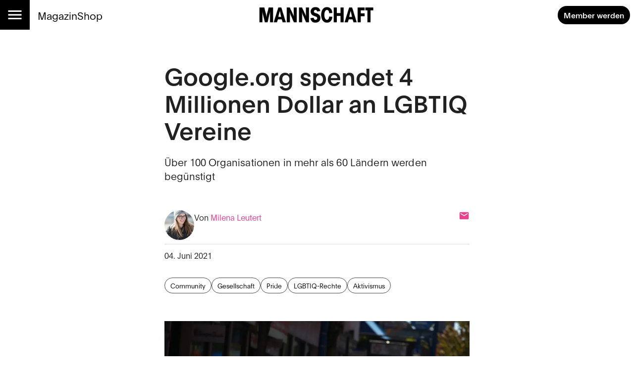

--- FILE ---
content_type: text/html; charset=utf-8
request_url: https://mannschaft.com/a/google-org-spendet-4-millionen-dollar-an-lgbtiq-vereine
body_size: 29296
content:
<!DOCTYPE html><html lang="de" data-sentry-element="Html" data-sentry-component="MuiDocument" data-sentry-source-file="_document.tsx"><head data-sentry-element="Head" data-sentry-source-file="_document.tsx"><meta charSet="utf-8" data-next-head=""/><meta name="viewport" content="width=device-width, initial-scale=1.0" data-sentry-element="meta" data-sentry-source-file="_app.tsx" data-next-head=""/><link rel="alternate" type="application/rss+xml" href="/api/rss-feed" data-next-head=""/><link rel="alternate" type="application/atom+xml" href="/api/atom-feed" data-next-head=""/><link rel="alternate" type="application/feed+json" href="/api/json-feed" data-next-head=""/><link rel="sitemap" type="application/xml" title="Sitemap" href="/api/sitemap" data-next-head=""/><link rel="apple-touch-icon" sizes="180x180" href="/apple-touch-icon.png" data-next-head=""/><link rel="icon" type="image/png" sizes="32x32" href="/favicon-32x32.png" data-next-head=""/><link rel="icon" type="image/png" sizes="16x16" href="/favicon-16x16.png" data-next-head=""/><link rel="manifest" href="/site.webmanifest" data-next-head=""/><link rel="mask-icon" href="/safari-pinned-tab.svg" color="#000000" data-next-head=""/><meta name="msapplication-TileColor" content="#ffffff" data-sentry-element="meta" data-sentry-source-file="_app.tsx" data-next-head=""/><meta name="theme-color" content="#ffffff" data-sentry-element="meta" data-sentry-source-file="_app.tsx" data-next-head=""/><title data-next-head="">Google.org spendet 4 Millionen Dollar an LGBTIQ Vereine — Mannschaft</title><meta property="og:type" content="article" data-sentry-element="meta" data-sentry-source-file="article-seo.tsx" data-next-head=""/><meta property="og:title" content="Google.org spendet 4 Millionen Dollar an LGBTIQ Vereine" data-next-head=""/><meta property="og:description" content="Google.org, der wohltätige Teil des Unternehmens, gab bekannt, zum Pride Monat 4 Mio Dollar an verschiedene #LGBTIQ-Organisationen zu spenden. Zudem versprach #Google, seine Produkte inklusiver zu machen. #TransgenderLawCenter #Outright 
" data-next-head=""/><meta name="description" content="Google.org, der wohltätige Teil des Unternehmens, gab bekannt, zum Pride Monat 4 Mio Dollar an verschiedene #LGBTIQ-Organisationen zu spenden. Zudem versprach #Google, seine Produkte inklusiver zu machen. #TransgenderLawCenter #Outright 
" data-next-head=""/><meta property="og:url" content="https://mannschaft.com/a/google-org-spendet-4-millionen-dollar-an-lgbtiq-vereine" data-sentry-element="meta" data-sentry-source-file="article-seo.tsx" data-next-head=""/><link rel="canonical" href="https://mannschaft.com/a/google-org-spendet-4-millionen-dollar-an-lgbtiq-vereine" data-next-head=""/><meta property="og:image" content="https://media-mannschaft.wepublish.media/06d7225d-f718-4087-9cb6-c39a425e43de?resize=%7B%22width%22:1200,%22withoutEnlargement%22:true,%22fit%22:%22cover%22%7D&amp;quality=64&amp;sig=51Won_GTh4UVHa3ydDntYslkl13iQ05wcdCcJRW3NPg" data-next-head=""/><meta property="og:image:width" content="1200" data-next-head=""/><meta property="og:image" content="https://media-mannschaft.wepublish.media/06d7225d-f718-4087-9cb6-c39a425e43de?resize=%7B%22width%22:800,%22withoutEnlargement%22:true,%22fit%22:%22cover%22%7D&amp;quality=64&amp;sig=bklYvUvv1o6Efdn8QKFELp2u1HtDbs-9hcIZpzOPWZA" data-next-head=""/><meta property="og:image:width" content="800" data-next-head=""/><meta property="og:image" content="https://media-mannschaft.wepublish.media/06d7225d-f718-4087-9cb6-c39a425e43de?resize=%7B%22width%22:500,%22withoutEnlargement%22:true,%22fit%22:%22cover%22%7D&amp;quality=64&amp;sig=uQSaq40S5cUPNoSfSdW5vtmIv9UtkolNXbXkwrEgFcQ" data-next-head=""/><meta property="og:image:width" content="500" data-next-head=""/><meta property="og:image" content="https://media-mannschaft.wepublish.media/06d7225d-f718-4087-9cb6-c39a425e43de?resize=%7B%22width%22:300,%22withoutEnlargement%22:true,%22fit%22:%22cover%22%7D&amp;quality=64&amp;sig=SSo2Z9E3I7r5zgiZAwcLbdbkUe9VWPVHsrADwGOkuQk" data-next-head=""/><meta property="og:image:width" content="300" data-next-head=""/><meta property="og:image" content="https://media-mannschaft.wepublish.media/06d7225d-f718-4087-9cb6-c39a425e43de?resize=%7B%22width%22:200,%22withoutEnlargement%22:true,%22fit%22:%22cover%22%7D&amp;quality=64&amp;sig=oUdpgZqkjvkjXeKMw87oQ37gEA7T75DdkBN6mIC21V4" data-next-head=""/><meta property="og:image:width" content="200" data-next-head=""/><meta property="og:image" content="https://media-mannschaft.wepublish.media/06d7225d-f718-4087-9cb6-c39a425e43de?resize=%7B%22width%22:1000,%22withoutEnlargement%22:true,%22fit%22:%22cover%22%7D&amp;quality=64&amp;sig=MOQ7kOX9OqINp-16ktbadCJQm5ZAEz9rzZQLFywvVKg" data-next-head=""/><meta property="og:image:width" content="1000" data-next-head=""/><meta name="twitter:card" content="summary_large_image" data-sentry-element="meta" data-sentry-source-file="article-seo.tsx" data-next-head=""/><meta name="robots" content="max-image-preview:large" data-sentry-element="meta" data-sentry-source-file="article-seo.tsx" data-next-head=""/><meta property="og:article:published_time" content="2021-06-04T15:56:26.000Z" data-next-head=""/><meta property="og:article:modified_time" content="2021-06-04T15:56:26.000Z" data-next-head=""/><meta property="og:updated_time" content="2021-06-04T15:56:26.000Z" data-next-head=""/><meta name="author" content="Milena Leutert" data-next-head=""/><meta property="og:article:author:username" content="Milena Leutert" data-next-head=""/><meta property="og:article:tag" content="Community" data-next-head=""/><meta property="og:article:tag" content="Gesellschaft" data-next-head=""/><meta property="og:article:tag" content="Pride" data-next-head=""/><meta property="og:article:tag" content="LGBTIQ-Rechte" data-next-head=""/><meta property="og:article:tag" content="Aktivismus" data-next-head=""/><script type="application/ld+json" data-next-head="">{"@context":"http://schema.org","@type":"NewsArticle","articleBody":"Google.org gab bekannt, zum diesjährigen Pride Monat vier Millionen Dollar an verschiedene LGBTIQ-Organisationen zu spenden. Zudem versprach Google, seine Produkte inklusiver und hilfreicher zu machen.Im vergangenen Jahr sei das Bedürfnis nach Zugehörigkeit wichtiger denn je geworden, schreibt Juan Rajlin, Executive Sponsor der Pride bei Google in einer Mitteilung zur diesjährigen Pride. Entgegen der Idee der Pride, zusammen zu feiern, habe uns die Pandemie voneinander getrennt. «Es ist überdeutlich, dass wir eine inklusive und gerechte Genesung brauchen.»\nAm 2. Juni gab der wohltätige Arm von Google, Google.org, deshalb bekannt, insgesamt vier Millionen Dollar an LGBTIQ-Organisationen zu spenden. Begünstigt wird vor allem die LGBTIQ-Rechtsorganisation Outright Action International.\nDie Hälfte der Spende kommt dem COVID-19 Global LGBTIQ Emergency Fund von Outright zugute. Outright hat den Fonds aufgrund der unverhältnismässigen Auswirkungen der Pandemie auf LGBTIQ eingerichtet, so die Organisation. Damit werden über 100 Organisationen in mehr als 60 Ländern unterstützt. Unter anderem bekommt das Transgender Law Center in den USA, die Lesbian Organization against Violence and Inequality auf den Philippinen und das Casa das Pretas-Coisa de Mulher in Brasilien Unterstützung.\nZusätzlich stellt Google Outright International eine Million Dollar in Ad Grants zur Verfügung um deren Einsatz für die Menschenrechte weiter zu unterstützen. Ad Grants ist kostenlose Werbung von Google für gemeinnützige Organisationen. «Die Unterstützung von Google.org für den Fond Outright ist wirklich transformativ und verdoppelt seine Reichweite und Wirkung», sagte Jessica Stern, Geschäftsführerin von Outright Action International. Dank der Spende von Google.org sei Ouright in der Lage, Zehntausenden von LGBTIQ in Not auf der ganzen Welt zu helfen und damit eine Rettungsleine in einer unglaublich schwierigen Zeit zu bieten.\nHilfe für Trans-Organisationen\nMit der letzten Million will Google.org Trans-Organisationen zusätzlich unterstützen, indem sie diese ebenfalls in Form von Werbekostenzuschüssen vergibt. Das Transgender Law Center und der Transgender Legal Defense & Education Fund können damit ihren Kampf um Trans-Rechte fortsetzten.\nZudem arbeite Google stetig daran, seine Produkte inklusiver und hilfreicher zu machen. So kann bei Google Maps nun angegeben werden, wenn ein Ort über geschlechtsneutrale Toiletten verfügt. Nach einem entsprechenden Feedback der trans-Community arbeitet Google Fotos nun daran, das Wiederauftauchen von bestimmten, schmerzhaften Erinnerungen besser zu verhindern.\nDie Pride findet auch dieses Jahr mehrheitlich virtuell statt. In Wien wird bereits zum zweiten Mal die Fensterl-Parade stattfinden. Am 5. Juni sollen die Wiener*innen ihre Balkone und Fenster mit der Pride-Flagge schmücken und feiern (MANNSCHAFT berichtete). Für die Pride-Demonstration, die traditionellerweise am Zurich Pride Festival stattfindet, gibt es einen neuen Ersatztermin: Am 4. September soll es soweit sein, wenige Wochen vor der Abstimmung zur Ehe für alle (MANNSCHAFT berichtete).","keywords":"Community,Gesellschaft,Pride,LGBTIQ-Rechte,Aktivismus","image":{"height":743,"width":1090,"representativeOfPage":true,"contentUrl":"https://media-mannschaft.wepublish.media/06d7225d-f718-4087-9cb6-c39a425e43de?quality=52&sig=7qZe9rpKxCseM4ZVMtByQtA4uTXdA91YQV4NtKnpxgA","thumbnailUrl":"https://media-mannschaft.wepublish.media/06d7225d-f718-4087-9cb6-c39a425e43de?resize=%7B%22width%22:800,%22withoutEnlargement%22:true,%22fit%22:%22cover%22%7D&quality=64&sig=bklYvUvv1o6Efdn8QKFELp2u1HtDbs-9hcIZpzOPWZA","url":"https://media-mannschaft.wepublish.media/06d7225d-f718-4087-9cb6-c39a425e43de?quality=52&sig=7qZe9rpKxCseM4ZVMtByQtA4uTXdA91YQV4NtKnpxgA","encodingFormat":"image/jpeg"},"description":"Google.org, der wohltätige Teil des Unternehmens, gab bekannt, zum Pride Monat 4 Mio Dollar an verschiedene #LGBTIQ-Organisationen zu spenden. Zudem versprach #Google, seine Produkte inklusiver zu machen. #TransgenderLawCenter #Outright \n","author":{"@context":"https://schema.org","@type":"Person","image":"https://media-mannschaft.wepublish.media/9ce10a46-f105-44f8-aa0a-d5256642feb8?resize=%7B%22width%22:500,%22withoutEnlargement%22:true,%22fit%22:%22cover%22%7D&quality=64&sig=KMSvOZ4Q4OODt7C4-P3fJlG2H4rqw_5KRY_rxNcnJaU","jobTitle":"","name":"Milena Leutert","url":"https://mannschaft.com/author/milena"},"datePublished":"2021-06-04T15:56:26.000Z","name":"Google.org spendet 4 Millionen Dollar an LGBTIQ Vereine","headline":"Google.org spendet 4 Millionen Dollar an LGBTIQ Vereine","identifier":"google-org-spendet-4-millionen-dollar-an-lgbtiq-vereine","url":"https://mannschaft.com/a/google-org-spendet-4-millionen-dollar-an-lgbtiq-vereine"}</script><script data-next-head="">
          window.cmp_waitforimport = true;
          window.cmp_pur_enable = false; // disable for now
          window.cmp_pur_mode = 0;
      </script><meta name="emotion-insertion-point" content=""/><style data-emotion="mui-global 11l4rcg">html{scroll-padding-top:56px;font-family:Merriweather,Roboto,sans-serif;-webkit-hyphens:auto;-moz-hyphens:auto;-ms-hyphens:auto;hyphens:auto;word-break:break-word;}@media (min-width:1333px){html{scroll-padding-top:100px;}}*{text-wrap:pretty;}h1,h2,h3,h4,h5,h6{text-wrap:balance;}img,iframe{vertical-align:bottom;}</style><style data-emotion="mui-global udi0xa">html{-webkit-font-smoothing:antialiased;-moz-osx-font-smoothing:grayscale;box-sizing:border-box;-webkit-text-size-adjust:100%;}*,*::before,*::after{box-sizing:inherit;}strong,b{font-weight:700;}body{margin:0;color:rgba(0, 0, 0, 0.87);line-height:1.7;font-family:'plainFont','plainFont Fallback',sans-serif;font-weight:400;font-size:1rem;background-color:#fff;}body.MuiTypography-gutterBottom{margin-bottom:24px;}body:is(li).MuiTypography-gutterBottom{margin-bottom:8px;}@media print{body{background-color:#fff;}}body::backdrop{background-color:#fff;}</style><style data-emotion="mui-global 1p6tnd5">html{hyphenate-limit-chars:auto 10 10;-webkit-hyphenate-limit-before:10;-webkit-hyphenate-limit-after:10;}</style><style data-emotion="mui-global vnti65">:root{--navbar-height:52px;}@media (min-width:900px){:root{--navbar-height:60px;}}@media (min-width:1333px){:root{--navbar-height:100px;}}</style><style data-emotion="mui-global 1ts4u0x">#R6l6kql4m{display:grid;justify-items:center;}#R6l6kql4m >*{display:inline-block;}{display:none;}</style><style data-emotion="mui-global 191xsvg">#Rqclakql4m{display:grid;justify-items:center;}#Rqclakql4m >*{display:inline-block;}{display:none;}</style><style data-emotion="mui-global v7zbg5">#Rqmlakql4m{display:grid;justify-items:center;}#Rqmlakql4m >*{display:inline-block;}{display:none;}</style><style data-emotion="mui-global i1rdyy">#R6lekql4m{display:grid;justify-items:center;}#R6lekql4m >*{display:inline-block;}{display:none;}</style><style data-emotion="mui 10m7knv 1l7irln 1s9ohlm 1hnpkyt 4xh6sg 72harx 1l1167e 1nres5l v4xq9y tyw08y mc18yy 1v9tkjp 13itfzf 1hsrwzv 15n8rds w4bwwd 1aiem9d 1d7a65v 1ptdq6b t3xt3p 15o4voy q62pki pe5w2t fuwfbc 1456vvb tcj6aj o9djvn fp36ch 1d4demf 1ukq1sv l75mtb 1l60f32 18o5h82 1wl4fge 11z0aps shzm5p 1kzla0s 10rvbm3 1b6cgoh ncruhi 1e5f2zs 1crn07d hduzne 1hpo4eu 11lqbxm 1avv0p5 vhym2 ffvrv4 znsd37 ufhr98 10bcpcj ojqyia 1u34omf 1u3v1v 2f30ki 1m1d8sh qrwhcu 2syoq7 pelz90 1wb2kzo 14d7yp7 1r86fmi 1x34owm 1jpo8h6 1fw5msp 1c89i2s qod8as 3qy7j4 8ptxcd 10vk0yn 1597wq8 1mk12kr 101amud 43wjz6 af9ph8">.mui-10m7knv{display:grid;-webkit-align-items:flex-start;-webkit-box-align:flex-start;-ms-flex-align:flex-start;align-items:flex-start;grid-template-rows:min-content 1fr min-content;gap:24px;min-height:100vh;}.mui-1l7irln{position:-webkit-sticky;position:sticky;top:0;left:0;right:0;z-index:10;background-color:#fff;grid-column:-1/1;z-index:11;}.mui-1s9ohlm{background-color:#fff;color:rgba(0, 0, 0, 0.87);-webkit-transition:box-shadow 300ms cubic-bezier(0.4, 0, 0.2, 1) 0ms;transition:box-shadow 300ms cubic-bezier(0.4, 0, 0.2, 1) 0ms;box-shadow:none;display:-webkit-box;display:-webkit-flex;display:-ms-flexbox;display:flex;-webkit-flex-direction:column;-ms-flex-direction:column;flex-direction:column;width:100%;box-sizing:border-box;-webkit-flex-shrink:0;-ms-flex-negative:0;flex-shrink:0;position:static;background-color:transparent;color:inherit;}.mui-1hnpkyt{position:relative;display:-webkit-box;display:-webkit-flex;display:-ms-flexbox;display:flex;-webkit-align-items:center;-webkit-box-align:center;-ms-flex-align:center;align-items:center;padding-left:16px;padding-right:16px;min-height:56px;display:grid;grid-template-columns:max-content max-content 1fr;-webkit-align-items:center;-webkit-box-align:center;-ms-flex-align:center;align-items:center;grid-auto-flow:column;justify-items:center;min-height:unset;padding:0;}@media (min-width:600px){.mui-1hnpkyt{padding-left:24px;padding-right:24px;}}@media (min-width:0px){@media (orientation: landscape){.mui-1hnpkyt{min-height:48px;}}}@media (min-width:600px){.mui-1hnpkyt{min-height:64px;}}@media (min-width:600px){.mui-1hnpkyt{grid-template-columns:1fr max-content 1fr;min-height:unset;padding:0;}}@media (min-width:900px){.mui-1hnpkyt{min-height:unset;padding:0;}}.mui-4xh6sg{display:grid;grid-template-columns:max-content 1fr;-webkit-align-items:center;-webkit-box-align:center;-ms-flex-align:center;align-items:center;justify-self:start;gap:16px;}.mui-72harx{background-color:#000;display:-webkit-box;display:-webkit-flex;display:-ms-flexbox;display:flex;-webkit-box-pack:center;-ms-flex-pack:center;-webkit-justify-content:center;justify-content:center;-webkit-align-items:center;-webkit-box-align:center;-ms-flex-align:center;align-items:center;height:var(--navbar-height);aspect-ratio:1;color:#fff;}@media (min-width:900px){.mui-72harx svg{font-size:36px;}}@media (min-width:1333px){.mui-72harx svg{font-size:52px;}}.mui-1l1167e{display:-webkit-inline-box;display:-webkit-inline-flex;display:-ms-inline-flexbox;display:inline-flex;-webkit-align-items:center;-webkit-box-align:center;-ms-flex-align:center;align-items:center;-webkit-box-pack:center;-ms-flex-pack:center;-webkit-justify-content:center;justify-content:center;position:relative;box-sizing:border-box;-webkit-tap-highlight-color:transparent;background-color:transparent;outline:0;border:0;margin:0;border-radius:0;padding:0;cursor:pointer;-webkit-user-select:none;-moz-user-select:none;-ms-user-select:none;user-select:none;vertical-align:middle;-moz-appearance:none;-webkit-appearance:none;-webkit-text-decoration:none;text-decoration:none;color:inherit;text-align:center;-webkit-flex:0 0 auto;-ms-flex:0 0 auto;flex:0 0 auto;font-size:1.5rem;padding:8px;border-radius:50%;overflow:visible;color:rgba(0, 0, 0, 0.54);-webkit-transition:background-color 150ms cubic-bezier(0.4, 0, 0.2, 1) 0ms;transition:background-color 150ms cubic-bezier(0.4, 0, 0.2, 1) 0ms;color:inherit;padding:12px;font-size:1.75rem;}.mui-1l1167e::-moz-focus-inner{border-style:none;}.mui-1l1167e.Mui-disabled{pointer-events:none;cursor:default;}@media print{.mui-1l1167e{-webkit-print-color-adjust:exact;color-adjust:exact;}}.mui-1l1167e:hover{background-color:rgba(0, 0, 0, 0.04);}@media (hover: none){.mui-1l1167e:hover{background-color:transparent;}}.mui-1l1167e.Mui-disabled{background-color:transparent;color:rgba(0, 0, 0, 0.26);}.mui-1nres5l{display:none;gap:16px;-webkit-align-items:center;-webkit-box-align:center;-ms-flex-align:center;align-items:center;-webkit-box-pack:start;-ms-flex-pack:start;-webkit-justify-content:flex-start;justify-content:flex-start;width:100%;}@media (min-width:740px){.mui-1nres5l{display:-webkit-box;display:-webkit-flex;display:-ms-flexbox;display:flex;white-space:nowrap;-webkit-box-flex-wrap:nowrap;-webkit-flex-wrap:nowrap;-ms-flex-wrap:nowrap;flex-wrap:nowrap;}}.mui-v4xq9y{margin:0;font:inherit;color:#000;-webkit-text-decoration:underline;text-decoration:underline;text-decoration-color:rgba(0, 0, 0, 0.4);color:#E94090;-webkit-text-decoration:none;text-decoration:none;font-size:1rem;-webkit-text-decoration:none;text-decoration:none;color:#000;}.mui-v4xq9y:hover{text-decoration-color:inherit;}@media (min-width:900px){.mui-v4xq9y{font-size:1.3rem;}}.mui-tyw08y{margin:0;font:inherit;color:#000;-webkit-text-decoration:underline;text-decoration:underline;text-decoration-color:rgba(0, 0, 0, 0.4);color:#E94090;-webkit-text-decoration:none;text-decoration:none;color:unset;display:grid;-webkit-align-items:center;-webkit-box-align:center;-ms-flex-align:center;align-items:center;justify-items:center;justify-self:center;}.mui-tyw08y:hover{text-decoration-color:inherit;}.mui-mc18yy{fill:currentColor;width:auto;}.mui-1v9tkjp{max-width:100%;height:auto;aspect-ratio:auto 7.009615384615385;object-position:50% 50%;max-height:80lvh;object-fit:contain;max-height:40px;max-width:120px;}@media (min-width:900px){.mui-1v9tkjp{max-height:48px;max-width:240px;}}@media (min-width:1333px){.mui-1v9tkjp{max-height:72px;max-width:304px;}}.mui-13itfzf{display:-webkit-box;display:-webkit-flex;display:-ms-flexbox;display:flex;-webkit-box-flex-flow:row wrap;-webkit-flex-flow:row wrap;-ms-flex-flow:row wrap;flex-flow:row wrap;-webkit-align-items:center;-webkit-box-align:center;-ms-flex-align:center;align-items:center;justify-self:end;gap:8px;padding-right:8px;justify-self:end;}@media (min-width:900px){.mui-13itfzf{gap:16px;}}.mui-1hsrwzv{margin:0;font:inherit;color:#000;-webkit-text-decoration:underline;text-decoration:underline;text-decoration-color:rgba(0, 0, 0, 0.4);color:#E94090;-webkit-text-decoration:none;text-decoration:none;display:-webkit-inline-box;display:-webkit-inline-flex;display:-ms-inline-flexbox;display:inline-flex;-webkit-align-items:center;-webkit-box-align:center;-ms-flex-align:center;align-items:center;-webkit-box-pack:center;-ms-flex-pack:center;-webkit-justify-content:center;justify-content:center;position:relative;box-sizing:border-box;-webkit-tap-highlight-color:transparent;background-color:transparent;outline:0;border:0;margin:0;border-radius:0;padding:0;cursor:pointer;-webkit-user-select:none;-moz-user-select:none;-ms-user-select:none;user-select:none;vertical-align:middle;-moz-appearance:none;-webkit-appearance:none;-webkit-text-decoration:none;text-decoration:none;color:inherit;font-family:'plainFont','plainFont Fallback',sans-serif;font-weight:500;font-size:0.875rem;line-height:1.4;text-transform:uppercase;min-width:64px;padding:6px 16px;border-radius:4px;-webkit-transition:background-color 250ms cubic-bezier(0.4, 0, 0.2, 1) 0ms,box-shadow 250ms cubic-bezier(0.4, 0, 0.2, 1) 0ms,border-color 250ms cubic-bezier(0.4, 0, 0.2, 1) 0ms,color 250ms cubic-bezier(0.4, 0, 0.2, 1) 0ms;transition:background-color 250ms cubic-bezier(0.4, 0, 0.2, 1) 0ms,box-shadow 250ms cubic-bezier(0.4, 0, 0.2, 1) 0ms,border-color 250ms cubic-bezier(0.4, 0, 0.2, 1) 0ms,color 250ms cubic-bezier(0.4, 0, 0.2, 1) 0ms;color:#FFFFFF;background-color:#000;box-shadow:0px 3px 1px -2px rgba(0,0,0,0.2),0px 2px 2px 0px rgba(0,0,0,0.14),0px 1px 5px 0px rgba(0,0,0,0.12);border-radius:30px;text-transform:initial;box-shadow:none;font-weight:700;}.mui-1hsrwzv:hover{text-decoration-color:inherit;}.mui-1hsrwzv::-moz-focus-inner{border-style:none;}.mui-1hsrwzv.Mui-disabled{pointer-events:none;cursor:default;}@media print{.mui-1hsrwzv{-webkit-print-color-adjust:exact;color-adjust:exact;}}.mui-1hsrwzv:hover{-webkit-text-decoration:none;text-decoration:none;background-color:rgb(0, 0, 0);box-shadow:0px 2px 4px -1px rgba(0,0,0,0.2),0px 4px 5px 0px rgba(0,0,0,0.14),0px 1px 10px 0px rgba(0,0,0,0.12);}@media (hover: none){.mui-1hsrwzv:hover{background-color:#000;}}.mui-1hsrwzv:active{box-shadow:0px 5px 5px -3px rgba(0,0,0,0.2),0px 8px 10px 1px rgba(0,0,0,0.14),0px 3px 14px 2px rgba(0,0,0,0.12);}.mui-1hsrwzv.Mui-focusVisible{box-shadow:0px 3px 5px -1px rgba(0,0,0,0.2),0px 6px 10px 0px rgba(0,0,0,0.14),0px 1px 18px 0px rgba(0,0,0,0.12);}.mui-1hsrwzv.Mui-disabled{color:rgba(0, 0, 0, 0.26);box-shadow:none;background-color:rgba(0, 0, 0, 0.12);}.mui-1hsrwzv:hover{box-shadow:none;}@media (min-width:600px){.mui-1hsrwzv{font-size:calc(0.875rem * 1.1);padding:8px 12px;}}.mui-15n8rds{width:100%;margin-left:auto;box-sizing:border-box;margin-right:auto;display:block;padding-left:16px;padding-right:16px;display:grid;gap:40px;}@media (min-width:600px){.mui-15n8rds{padding-left:24px;padding-right:24px;}}@media (min-width:1333px){.mui-15n8rds{max-width:1333px;}}@media (min-width:900px){.mui-15n8rds{gap:80px;}}.mui-w4bwwd{display:grid;gap:40px;}.mui-1aiem9d{display:grid;row-gap:56px;}@media (min-width:900px){.mui-1aiem9d{grid-template-columns:repeat(12, 1fr);}.mui-1aiem9d>*{grid-column:4/10;}.mui-1aiem9d>:is(
            .e1q5erhj0,
              .e1wjtfrt0,
              .evlzibs0,
              .eeuhu5i0
          ){grid-column:2/12;}.mui-1aiem9d>:is(
            .e6wauhn0,
              .e1gjy60p0,
              .e1xffsv50,
              .e1alagje0,
              .eu38jhd0,
              .e1eb4tn10
          ){grid-column:-1/1;}}@media (min-width:900px){.mui-1aiem9d>:is(.e1g8x5ee0,.eooqyla0){grid-column:2/12;}}.mui-1d7a65v{display:grid;-webkit-column-gap:16px;column-gap:16px;row-gap:40px;grid-template-columns:1fr;-webkit-align-items:start;-webkit-box-align:start;-ms-flex-align:start;align-items:start;max-width:100%;overflow:hidden;justify-items:center;}.mui-1ptdq6b{display:grid;row-gap:56px;}@media (min-width:900px){.mui-1ptdq6b{grid-template-columns:repeat(12, 1fr);}.mui-1ptdq6b>*{grid-column:4/10;}.mui-1ptdq6b>:is(
            .e1q5erhj0,
              .e1wjtfrt0,
              .evlzibs0,
              .eeuhu5i0
          ){grid-column:2/12;}.mui-1ptdq6b>:is(
            .e6wauhn0,
              .e1gjy60p0,
              .e1xffsv50,
              .e1alagje0,
              .eu38jhd0,
              .e1eb4tn10
          ){grid-column:-1/1;}}@media (min-width:900px){.mui-1ptdq6b>:is(.e1g8x5ee0,.eooqyla0){grid-column:2/12;}}.mui-t3xt3p{display:grid;gap:24px;grid-auto-rows:min-content;}.mui-15o4voy{margin:0;font-family:'plainFont','plainFont Fallback',sans-serif;font-weight:600;font-size:3rem;line-height:1.15;letter-spacing:0em;}.mui-q62pki{margin:0;font-family:'plainFont','plainFont Fallback',sans-serif;font-weight:300;font-size:1.25rem;line-height:1.4;letter-spacing:0.0075em;}.mui-pe5w2t{margin:0;display:grid;justify-items:center;}.mui-fuwfbc{display:grid;gap:8px;grid-template-columns:auto;}.mui-1456vvb{max-width:100%;height:auto;aspect-ratio:auto 1.4670255720053835;object-position:50% 50%;max-height:80lvh;object-fit:contain;justify-self:center;}.mui-tcj6aj{max-width:100%;margin:0;font-family:'plainFont','plainFont Fallback',sans-serif;font-weight:400;font-size:1rem;line-height:1.7;letter-spacing:0.00938em;}.mui-o9djvn{position:relative;white-space:pre-wrap;overflow-wrap:break-word;}.mui-o9djvn+.mui-o9djvn{margin-top:-32px;}.mui-fp36ch{margin:0;font-family:'plainFont','plainFont Fallback',sans-serif;font-weight:600;font-size:1.5rem;line-height:1.4;margin-bottom:0.35em;}.mui-fp36ch.mui-fp36ch:first-child{padding-top:0;}.mui-fp36ch.mui-fp36ch:last-child{margin-bottom:0;}.mui-1d4demf{margin:0;line-height:1.7;font-family:'plainFont','plainFont Fallback',sans-serif;font-weight:400;font-size:1rem;margin-bottom:0.35em;}.mui-1d4demf.MuiTypography-gutterBottom{margin-bottom:24px;}.mui-1d4demf:is(li).MuiTypography-gutterBottom{margin-bottom:8px;}.mui-1d4demf.mui-1d4demf:first-child{padding-top:0;}.mui-1d4demf.mui-1d4demf:last-child{margin-bottom:0;}.mui-1ukq1sv{margin:0;font:inherit;color:#000;-webkit-text-decoration:underline;text-decoration:underline;text-decoration-color:rgba(0, 0, 0, 0.4);color:#E94090;-webkit-text-decoration:none;text-decoration:none;}.mui-1ukq1sv:hover{text-decoration-color:inherit;}.mui-l75mtb{display:grid;-webkit-box-pack:center;-ms-flex-pack:center;-webkit-justify-content:center;justify-content:center;}.mui-1l60f32{display:grid;gap:32px;grid-row-start:2;}.mui-18o5h82{display:grid;gap:24px;margin:0;line-height:1.7;font-family:'plainFont','plainFont Fallback',sans-serif;}.mui-1wl4fge{display:-webkit-box;display:-webkit-flex;display:-ms-flexbox;display:flex;-webkit-box-flex-flow:row wrap;-webkit-flex-flow:row wrap;-ms-flex-flow:row wrap;flex-flow:row wrap;-webkit-align-items:end;-webkit-box-align:end;-ms-flex-align:end;align-items:end;gap:8px;padding-bottom:8px;border-bottom:1px solid rgba(0, 0, 0, 0.12);}.mui-11z0aps{display:grid;width:60px;}.mui-shzm5p{max-width:100%;height:auto;aspect-ratio:auto 0.667519649058673;object-position:center center;max-height:80lvh;object-fit:contain;border-radius:50%;}.mui-1kzla0s{-webkit-flex:1;-ms-flex:1;flex:1;display:-webkit-box;display:-webkit-flex;display:-ms-flexbox;display:flex;-webkit-box-flex-flow:row wrap;-webkit-flex-flow:row wrap;-ms-flex-flow:row wrap;flex-flow:row wrap;-webkit-align-items:end;-webkit-box-align:end;-ms-flex-align:end;align-items:end;-webkit-box-pack:justify;-webkit-justify-content:space-between;justify-content:space-between;}.mui-10rvbm3{font-weight:500;}.mui-1b6cgoh{display:grid;grid-auto-columns:max-content;grid-auto-flow:column;-webkit-align-items:center;-webkit-box-align:center;-ms-flex-align:center;align-items:center;gap:16px;}.mui-ncruhi{margin:0;font:inherit;color:#000;-webkit-text-decoration:underline;text-decoration:underline;text-decoration-color:rgba(0, 0, 0, 0.4);color:#E94090;-webkit-text-decoration:none;text-decoration:none;display:grid;}.mui-ncruhi:hover{text-decoration-color:inherit;}.mui-1e5f2zs{margin-top:-16px;display:grid;grid-auto-flow:column;-webkit-box-pack:justify;-webkit-justify-content:space-between;justify-content:space-between;-webkit-align-items:start;-webkit-box-align:start;-ms-flex-align:start;align-items:start;}.mui-1crn07d{margin-top:-16px;margin:0;}.mui-hduzne{display:-webkit-box;display:-webkit-flex;display:-ms-flexbox;display:flex;-webkit-box-flex-flow:row wrap;-webkit-flex-flow:row wrap;-ms-flex-flow:row wrap;flex-flow:row wrap;gap:8px;}.mui-1hpo4eu{margin:0;font:inherit;color:#000;-webkit-text-decoration:underline;text-decoration:underline;text-decoration-color:rgba(0, 0, 0, 0.4);color:#E94090;-webkit-text-decoration:none;text-decoration:none;display:-webkit-inline-box;display:-webkit-inline-flex;display:-ms-inline-flexbox;display:inline-flex;-webkit-align-items:center;-webkit-box-align:center;-ms-flex-align:center;align-items:center;-webkit-box-pack:center;-ms-flex-pack:center;-webkit-justify-content:center;justify-content:center;position:relative;box-sizing:border-box;-webkit-tap-highlight-color:transparent;background-color:transparent;outline:0;border:0;margin:0;border-radius:0;padding:0;cursor:pointer;-webkit-user-select:none;-moz-user-select:none;-ms-user-select:none;user-select:none;vertical-align:middle;-moz-appearance:none;-webkit-appearance:none;-webkit-text-decoration:none;text-decoration:none;color:inherit;max-width:100%;font-family:'plainFont','plainFont Fallback',sans-serif;font-size:0.8125rem;display:-webkit-inline-box;display:-webkit-inline-flex;display:-ms-inline-flexbox;display:inline-flex;-webkit-align-items:center;-webkit-box-align:center;-ms-flex-align:center;align-items:center;-webkit-box-pack:center;-ms-flex-pack:center;-webkit-justify-content:center;justify-content:center;height:32px;color:#FFFFFF;background-color:#000;border-radius:16px;white-space:nowrap;-webkit-transition:background-color 300ms cubic-bezier(0.4, 0, 0.2, 1) 0ms,box-shadow 300ms cubic-bezier(0.4, 0, 0.2, 1) 0ms;transition:background-color 300ms cubic-bezier(0.4, 0, 0.2, 1) 0ms,box-shadow 300ms cubic-bezier(0.4, 0, 0.2, 1) 0ms;cursor:unset;outline:0;-webkit-text-decoration:none;text-decoration:none;border:0;padding:0;vertical-align:middle;box-sizing:border-box;-webkit-user-select:none;-moz-user-select:none;-ms-user-select:none;user-select:none;-webkit-tap-highlight-color:transparent;cursor:pointer;background-color:transparent;border:1px solid rgba(0, 0, 0, 0.7);color:#000;}.mui-1hpo4eu:hover{text-decoration-color:inherit;}.mui-1hpo4eu::-moz-focus-inner{border-style:none;}.mui-1hpo4eu.Mui-disabled{pointer-events:none;cursor:default;}@media print{.mui-1hpo4eu{-webkit-print-color-adjust:exact;color-adjust:exact;}}.mui-1hpo4eu.Mui-disabled{opacity:0.38;pointer-events:none;}.mui-1hpo4eu .MuiChip-avatar{margin-left:5px;margin-right:-6px;width:24px;height:24px;color:#616161;font-size:0.75rem;}.mui-1hpo4eu .MuiChip-avatarColorPrimary{color:#FFFFFF;background-color:rgb(0, 0, 0);}.mui-1hpo4eu .MuiChip-avatarColorSecondary{color:#fff;background-color:rgb(163, 44, 100);}.mui-1hpo4eu .MuiChip-avatarSmall{margin-left:4px;margin-right:-4px;width:18px;height:18px;font-size:0.625rem;}.mui-1hpo4eu .MuiChip-icon{margin-left:5px;margin-right:-6px;color:inherit;}.mui-1hpo4eu .MuiChip-deleteIcon{-webkit-tap-highlight-color:transparent;color:rgba(255, 255, 255, 0.7);font-size:22px;cursor:pointer;margin:0 5px 0 -6px;}.mui-1hpo4eu .MuiChip-deleteIcon:hover{color:rgba(0, 0, 0, 0.4);}.mui-1hpo4eu .MuiChip-deleteIcon:hover,.mui-1hpo4eu .MuiChip-deleteIcon:active{color:#FFFFFF;}.mui-1hpo4eu:hover{background-color:rgba(0, 0, 0, 0.12);}.mui-1hpo4eu.Mui-focusVisible{background-color:rgba(0, 0, 0, 0.2);}.mui-1hpo4eu:active{box-shadow:0px 2px 1px -1px rgba(0,0,0,0.2),0px 1px 1px 0px rgba(0,0,0,0.14),0px 1px 3px 0px rgba(0,0,0,0.12);}.mui-1hpo4eu:hover,.mui-1hpo4eu.Mui-focusVisible{background-color:rgb(0, 0, 0);}.mui-1hpo4eu.MuiChip-clickable:hover{background-color:rgba(0, 0, 0, 0.04);}.mui-1hpo4eu.Mui-focusVisible{background-color:rgba(0, 0, 0, 0.12);}.mui-1hpo4eu .MuiChip-avatar{margin-left:4px;}.mui-1hpo4eu .MuiChip-avatarSmall{margin-left:2px;}.mui-1hpo4eu .MuiChip-icon{margin-left:4px;}.mui-1hpo4eu .MuiChip-iconSmall{margin-left:2px;}.mui-1hpo4eu .MuiChip-deleteIcon{color:rgba(0, 0, 0, 0.7);}.mui-1hpo4eu .MuiChip-deleteIcon:hover,.mui-1hpo4eu .MuiChip-deleteIcon:active{color:#000;}.mui-1hpo4eu .MuiChip-deleteIconSmall{margin-right:3px;}.mui-11lqbxm{overflow:hidden;text-overflow:ellipsis;padding-left:11px;padding-right:11px;white-space:nowrap;}.mui-1avv0p5{margin:0;font-family:'plainFont','plainFont Fallback',sans-serif;font-weight:600;line-height:1.15;font-size:3rem;}.mui-vhym2{display:grid;-webkit-column-gap:16px;column-gap:16px;row-gap:40px;grid-template-columns:1fr;-webkit-align-items:start;-webkit-box-align:start;-ms-flex-align:start;align-items:start;max-width:100%;overflow:hidden;justify-items:center;}@media (min-width:600px){.mui-vhym2{grid-template-columns:1fr 1fr;}}@media (min-width:900px){.mui-vhym2{grid-template-columns:repeat(12, 1fr);}}.mui-ffvrv4{display:grid;}@media (min-width:900px){.mui-ffvrv4{grid-column-start:1;grid-column-end:5;grid-row-start:1;grid-row-end:2;}}.mui-znsd37{margin:0;font:inherit;color:inherit;-webkit-text-decoration:none;text-decoration:none;color:#E94090;-webkit-text-decoration:none;text-decoration:none;color:inherit;display:grid;-webkit-align-items:stretch;-webkit-box-align:stretch;-ms-flex-align:stretch;align-items:stretch;}.mui-ufhr98{display:grid;-webkit-column-gap:16px;column-gap:16px;grid-auto-rows:max-content;-webkit-align-items:start;-webkit-box-align:start;-ms-flex-align:start;align-items:start;grid-template-areas:'image' 'pretitle' 'title' 'lead' 'authors';grid-template-areas:'image' 'pretitle' 'title' 'lead' 'tags';}.mui-ufhr98 .e1wbwrih14{display:-webkit-box;display:-webkit-flex;display:-ms-flexbox;display:flex;}.mui-ufhr98 .e1wbwrih12{display:none;}.mui-ufhr98 .MuiChip-root{color:inherit;border-color:inherit;}.mui-10bcpcj{grid-column:1/13;width:100%;height:100%;overflow:hidden;grid-area:image;position:relative;}.mui-10bcpcj:empty{min-height:32px;}.mui-ojqyia{position:relative;height:100%;width:100%;}.mui-1u34omf{max-width:100%;height:auto;aspect-ratio:auto 1.502982107355865;object-position:50% 50%;max-height:80lvh;object-fit:contain;max-height:400px;width:100%;object-fit:cover;grid-column:1/13;-webkit-transition:-webkit-transform 0.3s ease-in-out;transition:transform 0.3s ease-in-out;aspect-ratio:1.8;}.mui-1u34omf:where(.e1wbwrih0:hover .mui-1u34omf){-webkit-transform:scale(1.1);-moz-transform:scale(1.1);-ms-transform:scale(1.1);transform:scale(1.1);}@media (min-width:900px){.mui-1u34omf{aspect-ratio:1;}}.mui-1u3v1v{-webkit-transition:background-color 0.3s ease-in-out;transition:background-color 0.3s ease-in-out;background-color:#00AEC2;height:3px;width:100%;margin-bottom:12px;grid-area:pretitle;}.mui-1u3v1v:where(.e1wbwrih0:hover .mui-1u3v1v){background-color:#000;}.mui-2f30ki{transition-property:color,background-color;transition-duration:0.3s;transition-timing-function:ease-in-out;padding:4px 16px;background-color:#00AEC2;color:rgba(0, 0, 0, 0.87);width:-webkit-fit-content;width:-moz-fit-content;width:fit-content;-webkit-transform:translateY(-100%);-moz-transform:translateY(-100%);-ms-transform:translateY(-100%);transform:translateY(-100%);margin:0;font-size:0.875rem;font-weight:300;font-family:'plainFont','plainFont Fallback',sans-serif;}.mui-2f30ki:where(.e1wbwrih0:hover .mui-2f30ki){background-color:#000;color:#FFFFFF;}@media (min-width:900px){.mui-2f30ki{font-size:18px;}}.mui-1m1d8sh{grid-area:title;margin:0;font-family:'plainFont','plainFont Fallback',sans-serif;font-weight:600;line-height:1.15;font-size:1.625rem;margin-bottom:0.35em;}@media (min-width:900px){.mui-1m1d8sh{font-size:2rem;}}.mui-qrwhcu{font-weight:300;grid-area:lead;margin:0;line-height:1.7;margin-bottom:24px;font-size:1rem;font-family:'plainFont','plainFont Fallback',sans-serif;}.mui-2syoq7{grid-area:authors;margin:0;font-size:0.75rem;font-family:'plainFont','plainFont Fallback',sans-serif;}.mui-pelz90{font-weight:400;}.mui-1wb2kzo{display:none;-webkit-box-flex-flow:row wrap;-webkit-flex-flow:row wrap;-ms-flex-flow:row wrap;flex-flow:row wrap;gap:8px;grid-area:tags;}.mui-14d7yp7{max-width:100%;font-family:'plainFont','plainFont Fallback',sans-serif;font-size:0.8125rem;display:-webkit-inline-box;display:-webkit-inline-flex;display:-ms-inline-flexbox;display:inline-flex;-webkit-align-items:center;-webkit-box-align:center;-ms-flex-align:center;align-items:center;-webkit-box-pack:center;-ms-flex-pack:center;-webkit-justify-content:center;justify-content:center;height:32px;color:#FFFFFF;background-color:#000;border-radius:16px;white-space:nowrap;-webkit-transition:background-color 300ms cubic-bezier(0.4, 0, 0.2, 1) 0ms,box-shadow 300ms cubic-bezier(0.4, 0, 0.2, 1) 0ms;transition:background-color 300ms cubic-bezier(0.4, 0, 0.2, 1) 0ms,box-shadow 300ms cubic-bezier(0.4, 0, 0.2, 1) 0ms;cursor:unset;outline:0;-webkit-text-decoration:none;text-decoration:none;border:0;padding:0;vertical-align:middle;box-sizing:border-box;background-color:transparent;border:1px solid rgba(0, 0, 0, 0.7);color:#000;}.mui-14d7yp7.Mui-disabled{opacity:0.38;pointer-events:none;}.mui-14d7yp7 .MuiChip-avatar{margin-left:5px;margin-right:-6px;width:24px;height:24px;color:#616161;font-size:0.75rem;}.mui-14d7yp7 .MuiChip-avatarColorPrimary{color:#FFFFFF;background-color:rgb(0, 0, 0);}.mui-14d7yp7 .MuiChip-avatarColorSecondary{color:#fff;background-color:rgb(163, 44, 100);}.mui-14d7yp7 .MuiChip-avatarSmall{margin-left:4px;margin-right:-4px;width:18px;height:18px;font-size:0.625rem;}.mui-14d7yp7 .MuiChip-icon{margin-left:5px;margin-right:-6px;color:inherit;}.mui-14d7yp7 .MuiChip-deleteIcon{-webkit-tap-highlight-color:transparent;color:rgba(255, 255, 255, 0.7);font-size:22px;cursor:pointer;margin:0 5px 0 -6px;}.mui-14d7yp7 .MuiChip-deleteIcon:hover{color:rgba(0, 0, 0, 0.4);}.mui-14d7yp7 .MuiChip-deleteIcon:hover,.mui-14d7yp7 .MuiChip-deleteIcon:active{color:#FFFFFF;}.mui-14d7yp7.MuiChip-clickable:hover{background-color:rgba(0, 0, 0, 0.04);}.mui-14d7yp7.Mui-focusVisible{background-color:rgba(0, 0, 0, 0.12);}.mui-14d7yp7 .MuiChip-avatar{margin-left:4px;}.mui-14d7yp7 .MuiChip-avatarSmall{margin-left:2px;}.mui-14d7yp7 .MuiChip-icon{margin-left:4px;}.mui-14d7yp7 .MuiChip-iconSmall{margin-left:2px;}.mui-14d7yp7 .MuiChip-deleteIcon{color:rgba(0, 0, 0, 0.7);}.mui-14d7yp7 .MuiChip-deleteIcon:hover,.mui-14d7yp7 .MuiChip-deleteIcon:active{color:#000;}.mui-14d7yp7 .MuiChip-deleteIconSmall{margin-right:3px;}.mui-1r86fmi{display:grid;}@media (min-width:900px){.mui-1r86fmi{grid-column-start:5;grid-column-end:9;grid-row-start:1;grid-row-end:2;}}.mui-1x34owm{max-width:100%;height:auto;aspect-ratio:auto 1.3377926421404682;object-position:55.48628428927681% 28.999999999999996%;max-height:80lvh;object-fit:contain;max-height:400px;width:100%;object-fit:cover;grid-column:1/13;-webkit-transition:-webkit-transform 0.3s ease-in-out;transition:transform 0.3s ease-in-out;aspect-ratio:1.8;}.mui-1x34owm:where(.e1wbwrih0:hover .mui-1x34owm){-webkit-transform:scale(1.1);-moz-transform:scale(1.1);-ms-transform:scale(1.1);transform:scale(1.1);}@media (min-width:900px){.mui-1x34owm{aspect-ratio:1;}}.mui-1jpo8h6{display:grid;}@media (min-width:900px){.mui-1jpo8h6{grid-column-start:9;grid-column-end:13;grid-row-start:1;grid-row-end:2;}}.mui-1fw5msp{max-width:100%;height:auto;aspect-ratio:auto 1.6;object-position:50% 50%;max-height:80lvh;object-fit:contain;max-height:400px;width:100%;object-fit:cover;grid-column:1/13;-webkit-transition:-webkit-transform 0.3s ease-in-out;transition:transform 0.3s ease-in-out;aspect-ratio:1.8;}.mui-1fw5msp:where(.e1wbwrih0:hover .mui-1fw5msp){-webkit-transform:scale(1.1);-moz-transform:scale(1.1);-ms-transform:scale(1.1);transform:scale(1.1);}@media (min-width:900px){.mui-1fw5msp{aspect-ratio:1;}}.mui-1c89i2s{position:-webkit-sticky;position:sticky;top:0;--footer-paddingX:20px;--footer-paddingY:20px;}@media (min-width:900px){.mui-1c89i2s{--footer-paddingX:calc(100% / 6);--footer-paddingY:calc(100% / 12);}}.mui-qod8as{padding:var(--footer-paddingY) var(--footer-paddingX);background-color:#1a1a1a;color:#fff;display:grid;-webkit-column-gap:24px;column-gap:24px;row-gap:64px;}@media (min-width:900px){.mui-qod8as{-webkit-column-gap:48px;column-gap:48px;row-gap:96px;grid-auto-columns:1fr;grid-auto-flow:column;}}.mui-3qy7j4{display:grid;grid-template-columns:1fr;gap:24px;}@media (min-width:600px){.mui-3qy7j4{grid-template-columns:repeat(auto-fill, minmax(max-content, 25ch));}}.mui-8ptxcd{display:grid;gap:8px;grid-auto-rows:max-content;}.mui-10vk0yn{text-transform:uppercase;font-weight:300;font-size:14px;}.mui-1597wq8{display:grid;font-weight:500;font-size:1.25rem;}.mui-1597wq8 a{color:inherit;-webkit-text-decoration:none;text-decoration:none;}.mui-1mk12kr{margin:0;font:inherit;color:inherit;-webkit-text-decoration:none;text-decoration:none;color:#E94090;-webkit-text-decoration:none;text-decoration:none;color:inherit;}@media (min-width:600px){.mui-1mk12kr{border-bottom:0;}}.mui-101amud{margin:0;font-family:'plainFont','plainFont Fallback',sans-serif;font-weight:300;font-size:1.25rem;line-height:1.4;font-weight:700;}.mui-43wjz6{padding:calc(var(--footer-paddingY) / 2) var(--footer-paddingX);background:#000;color:#fff;display:grid;grid-template-columns:1fr;}.mui-af9ph8{display:-webkit-box;display:-webkit-flex;display:-ms-flexbox;display:flex;-webkit-box-pack:space-evenly;-ms-flex-pack:space-evenly;-webkit-justify-content:space-evenly;justify-content:space-evenly;-webkit-box-flex-flow:row wrap;-webkit-flex-flow:row wrap;-ms-flex-flow:row wrap;flex-flow:row wrap;-webkit-align-items:center;-webkit-box-align:center;-ms-flex-align:center;align-items:center;justify-self:center;gap:24px;}@media (min-width:600px){.mui-af9ph8{justify-self:end;}}</style><link rel="preload" href="/_next/static/media/96b1a258b286b4ae-s.p.otf" as="font" type="font/otf" crossorigin="anonymous" data-next-font="size-adjust"/><link rel="preload" href="/_next/static/media/a4568c741f538158-s.p.otf" as="font" type="font/otf" crossorigin="anonymous" data-next-font="size-adjust"/><link rel="preload" href="/_next/static/media/c5295431f178fc22-s.p.otf" as="font" type="font/otf" crossorigin="anonymous" data-next-font="size-adjust"/><link rel="preload" href="/_next/static/css/5c6370bbdaa1c130.css" as="style"/><link rel="stylesheet" href="/_next/static/css/5c6370bbdaa1c130.css" data-n-g=""/><noscript data-n-css=""></noscript><script defer="" nomodule="" src="/_next/static/chunks/polyfills-42372ed130431b0a.js"></script><script src="/_next/static/chunks/webpack-9a6ea7f0088c3ffc.js" defer=""></script><script src="/_next/static/chunks/framework-c51fc3a863c9b8b4.js" defer=""></script><script src="/_next/static/chunks/main-13f987f5763aa117.js" defer=""></script><script src="/_next/static/chunks/pages/_app-8152f466720d8aa1.js" defer=""></script><script src="/_next/static/chunks/pages/a/%5Bslug%5D-299e7b72bcecb276.js" defer=""></script><script src="/_next/static/UOyghBTGs1cUQWDTlgaSh/_buildManifest.js" defer=""></script><script src="/_next/static/UOyghBTGs1cUQWDTlgaSh/_ssgManifest.js" defer=""></script><meta name="sentry-trace" content="e9a45003ef189c98ae34f5518754898c-a2c7efba4abda4fe-1"/><meta name="baggage" content="sentry-environment=production,sentry-release=UOyghBTGs1cUQWDTlgaSh,sentry-public_key=73fd79450ff2c408bbe8a88746fc6151,sentry-trace_id=e9a45003ef189c98ae34f5518754898c,sentry-sample_rate=1,sentry-transaction=GET%20%2Fa%2F%5Bslug%5D,sentry-sampled=true"/></head><body><div id="__next"><div data-sentry-element="Spacer" data-sentry-source-file="_app.tsx" class="mui-10m7knv e3njql70"><nav class="e3njql71 mui-1l7irln ew6w51o0" data-sentry-element="NavbarWrapper" data-sentry-component="Navbar" data-sentry-source-file="navbar.tsx"><header class="MuiPaper-root MuiPaper-elevation MuiPaper-elevation0 MuiAppBar-root MuiAppBar-colorTransparent MuiAppBar-positionStatic mui-1s9ohlm" data-sentry-element="AppBar" data-sentry-source-file="navbar.tsx"><div class="MuiToolbar-root MuiToolbar-gutters MuiToolbar-regular ew6w51o1 mui-1hnpkyt" data-sentry-element="NavbarInnerWrapper" data-sentry-source-file="navbar.tsx"><div data-sentry-element="NavbarMain" data-sentry-source-file="navbar.tsx" class="mui-4xh6sg ew6w51o4"><div data-sentry-element="NavbarIconButtonWrapper" data-sentry-source-file="navbar.tsx" class="mui-72harx ew6w51o6"><button class="MuiButtonBase-root MuiIconButton-root MuiIconButton-colorInherit MuiIconButton-sizeLarge mui-1l1167e" tabindex="0" type="button" aria-label="Menu" data-sentry-element="MuiIconButton" data-sentry-source-file="icon-button.tsx" data-sentry-component="IconButton"><svg stroke="currentColor" fill="currentColor" stroke-width="0" viewBox="0 0 24 24" height="1em" width="1em" xmlns="http://www.w3.org/2000/svg"><path fill="none" d="M0 0h24v24H0z"></path><path d="M3 18h18v-2H3v2zm0-5h18v-2H3v2zm0-7v2h18V6H3z"></path></svg></button></div><div class="mui-1nres5l ew6w51o2"><a class="MuiTypography-root MuiTypography-inherit MuiLink-root MuiLink-underlineAlways ew6w51o3 mui-v4xq9y" href="https://mannschaft.com/online-ausgabe-mannschaft-magazin-das-lgbtiq-magazin-fuer-den-deutschsprachigen-raum">Magazin</a><a class="MuiTypography-root MuiTypography-inherit MuiLink-root MuiLink-underlineAlways ew6w51o3 mui-v4xq9y" href="/mitmachen?memberPlanBySlug=abo-print-und-digital-chg&amp;additionalMemberPlans=all">Shop</a></div></div><a class="MuiTypography-root MuiTypography-inherit MuiLink-root MuiLink-underlineAlways ew6w51o7 mui-tyw08y" aria-label="Startseite" data-sentry-element="NavbarLoginLink" data-sentry-source-file="navbar.tsx" href="/"><div data-sentry-element="NavbarLogoWrapper" data-sentry-source-file="navbar.tsx" class="mui-mc18yy ew6w51o8"><img loading="eager" class="mui-1v9tkjp e8heldd0" alt="MANNSCHAFT Logo" title="" srcSet="https://media-mannschaft.wepublish.media/ccf6f8f3-13eb-4e3f-8ec4-d7912dab3c6e?resize=%7B%22width%22:1200,%22withoutEnlargement%22:true,%22fit%22:%22cover%22%7D&amp;quality=64&amp;sig=QpT3Y1rKbxiwIbaL5Fy-iMXfhzKhYXdQCpLHY8ebu1g 1200w,
https://media-mannschaft.wepublish.media/ccf6f8f3-13eb-4e3f-8ec4-d7912dab3c6e?resize=%7B%22width%22:1000,%22withoutEnlargement%22:true,%22fit%22:%22cover%22%7D&amp;quality=64&amp;sig=AN34IQ5voQJpZ9PIliDu8KmOytdjEyQgxb7TVJA8GGs 1000w,
https://media-mannschaft.wepublish.media/ccf6f8f3-13eb-4e3f-8ec4-d7912dab3c6e?resize=%7B%22width%22:800,%22withoutEnlargement%22:true,%22fit%22:%22cover%22%7D&amp;quality=64&amp;sig=qynK5JK_rXMvHrEwSjFmWxiXFQwEvu35aZ-Z_RpJewo 800w,
https://media-mannschaft.wepublish.media/ccf6f8f3-13eb-4e3f-8ec4-d7912dab3c6e?resize=%7B%22width%22:500,%22withoutEnlargement%22:true,%22fit%22:%22cover%22%7D&amp;quality=64&amp;sig=rkWmpUy9pBzOa0brG9XVkstQdt8nJmzPOrmuhRx1GwI 500w,
https://media-mannschaft.wepublish.media/ccf6f8f3-13eb-4e3f-8ec4-d7912dab3c6e?resize=%7B%22width%22:300,%22withoutEnlargement%22:true,%22fit%22:%22cover%22%7D&amp;quality=64&amp;sig=FPhvYcl4q1jhRlligm7Y9W_c05_qZIq-unBNOuP14jU 300w,
https://media-mannschaft.wepublish.media/ccf6f8f3-13eb-4e3f-8ec4-d7912dab3c6e?resize=%7B%22width%22:200,%22withoutEnlargement%22:true,%22fit%22:%22cover%22%7D&amp;quality=64&amp;sig=5mKvB0csVkrTLDUASpPNYswteW6U1CIXwnyFbXBDHiw 200w" sizes="(max-width: 400px) 200w,
(max-width: 600px) 300w,
(max-width: 1000px) 500w,
(max-width: 1600px) 800w,
(max-width: 2000px) 1000w,
(max-width: 2400px) 1200w,
1500w" width="1458" height="208"/></div></a><div data-sentry-element="NavbarActions" data-sentry-source-file="navbar.tsx" class="mui-13itfzf ew6w51o5"><a class="MuiTypography-root MuiTypography-inherit MuiLink-root MuiLink-underlineAlways MuiButtonBase-root MuiButton-root MuiButton-contained MuiButton-containedPrimary MuiButton-sizeMedium MuiButton-containedSizeMedium MuiButton-colorPrimary MuiButton-root MuiButton-contained MuiButton-containedPrimary MuiButton-sizeMedium MuiButton-containedSizeMedium MuiButton-colorPrimary mui-1hsrwzv" tabindex="0" data-sentry-element="MuiButton" data-sentry-component="Button" data-sentry-source-file="button.tsx" href="/mitmachen">Member werden</a></div></div></header></nav><main><div class="MuiContainer-root MuiContainer-maxWidthLg ewent120 mui-15n8rds" data-sentry-element="MainSpacer" data-sentry-source-file="_app.tsx"><div data-sentry-element="MannschaftArticleWrapper" data-sentry-component="MannschaftArticle" data-sentry-source-file="mannschaft-article.tsx" class="mui-w4bwwd ejpq8mu0"><article data-sentry-element="ContentWrapper" data-sentry-source-file="content-wrapper.components.tsx" class="eo3mm8b1 mui-1aiem9d e1n5viff0" data-sentry-component="ContentWrapper"><div class="e8k3iis0 mui-1d7a65v e1gjy60p0" data-sentry-element="TeaserGridBlockWrapper" data-sentry-component="TeaserGridBlock" data-sentry-source-file="teaser-grid-block.tsx"><div id="R6l6kql4m"></div></div></article><article class="eo3mm8b1 mui-1ptdq6b e1n5viff0" data-sentry-element="ContentWrapper" data-sentry-component="ContentWrapper" data-sentry-source-file="content-wrapper.components.tsx"><div class="mui-t3xt3p e1u931q40" data-sentry-element="TitleBlockWrapper" data-sentry-component="TitleBlock" data-sentry-source-file="title-block.tsx"><h1 class="MuiTypography-root MuiTypography-h2 mui-15o4voy e1u931q41" data-sentry-element="H2" data-sentry-source-file="title-block.tsx">Google.org spendet 4 Millionen Dollar an LGBTIQ Vereine</h1><p class="MuiTypography-root MuiTypography-subtitle1 mui-q62pki e1u931q43">Über 100 Organisationen in mehr als 60 Ländern werden begünstigt</p></div><figure class="mui-pe5w2t e1q5erhj0" data-sentry-element="ImageBlockWrapper" data-sentry-component="ImageBlock" data-sentry-source-file="image-block.tsx"><div data-sentry-element="ImageBlockInnerWrapper" data-sentry-source-file="image-block.tsx" class="mui-fuwfbc e1q5erhj1"><img class="e1q5erhj2 mui-1456vvb e8heldd0" alt="Bild: flickr.com/GoToVan" title="9443244802_cacc12d72b_k" srcSet="https://media-mannschaft.wepublish.media/06d7225d-f718-4087-9cb6-c39a425e43de?resize=%7B%22width%22:1200,%22withoutEnlargement%22:true,%22fit%22:%22cover%22%7D&amp;quality=64&amp;sig=51Won_GTh4UVHa3ydDntYslkl13iQ05wcdCcJRW3NPg 1200w,
https://media-mannschaft.wepublish.media/06d7225d-f718-4087-9cb6-c39a425e43de?resize=%7B%22width%22:1000,%22withoutEnlargement%22:true,%22fit%22:%22cover%22%7D&amp;quality=64&amp;sig=MOQ7kOX9OqINp-16ktbadCJQm5ZAEz9rzZQLFywvVKg 1000w,
https://media-mannschaft.wepublish.media/06d7225d-f718-4087-9cb6-c39a425e43de?resize=%7B%22width%22:800,%22withoutEnlargement%22:true,%22fit%22:%22cover%22%7D&amp;quality=64&amp;sig=bklYvUvv1o6Efdn8QKFELp2u1HtDbs-9hcIZpzOPWZA 800w,
https://media-mannschaft.wepublish.media/06d7225d-f718-4087-9cb6-c39a425e43de?resize=%7B%22width%22:500,%22withoutEnlargement%22:true,%22fit%22:%22cover%22%7D&amp;quality=64&amp;sig=uQSaq40S5cUPNoSfSdW5vtmIv9UtkolNXbXkwrEgFcQ 500w,
https://media-mannschaft.wepublish.media/06d7225d-f718-4087-9cb6-c39a425e43de?resize=%7B%22width%22:300,%22withoutEnlargement%22:true,%22fit%22:%22cover%22%7D&amp;quality=64&amp;sig=SSo2Z9E3I7r5zgiZAwcLbdbkUe9VWPVHsrADwGOkuQk 300w,
https://media-mannschaft.wepublish.media/06d7225d-f718-4087-9cb6-c39a425e43de?resize=%7B%22width%22:200,%22withoutEnlargement%22:true,%22fit%22:%22cover%22%7D&amp;quality=64&amp;sig=oUdpgZqkjvkjXeKMw87oQ37gEA7T75DdkBN6mIC21V4 200w" sizes="(max-width: 400px) 200w,
(max-width: 600px) 300w,
(max-width: 1000px) 500w,
(max-width: 1600px) 800w,
(max-width: 2000px) 1000w,
(max-width: 2400px) 1200w,
1500w" loading="eager" width="1090" height="743"/><figcaption class="MuiTypography-root MuiTypography-caption mui-tcj6aj e1q5erhj3">Bild: flickr.com/GoToVan </figcaption></div></figure><div class="evquu8p0 mui-o9djvn e1aqgs8n0" data-sentry-element="RichTextBlockWrapper" data-sentry-component="RichTextBlock" data-sentry-source-file="richtext-block.tsx"><h4 class="MuiTypography-root MuiTypography-h5 MuiTypography-gutterBottom mui-fp36ch">Google.org gab bekannt, zum diesjährigen Pride Monat vier Millionen Dollar an verschiedene LGBTIQ-Organisationen zu spenden. Zudem versprach Google, seine Produkte inklusiver und hilfreicher zu machen.</h4><p class="MuiTypography-root MuiTypography-body1 MuiTypography-gutterBottom mui-1d4demf">Im vergangenen Jahr sei das Bedürfnis nach Zugehörigkeit wichtiger denn je geworden, schreibt Juan Rajlin, Executive Sponsor der Pride bei Google in einer <a class="MuiTypography-root MuiTypography-inherit MuiLink-root MuiLink-underlineAlways mui-1ukq1sv" target="_blank" rel="noreferrer" href="https://blog.google/outreach-initiatives/diversity/pride-2021">Mitteilung zur diesjährigen Pride</a>. Entgegen der Idee der Pride, zusammen zu feiern, habe uns die Pandemie voneinander getrennt. «Es ist überdeutlich, dass wir eine inklusive und gerechte Genesung brauchen.»</p></div><div class="evquu8p0 mui-o9djvn e1aqgs8n0" data-sentry-element="RichTextBlockWrapper" data-sentry-component="RichTextBlock" data-sentry-source-file="richtext-block.tsx"><p class="MuiTypography-root MuiTypography-body1 MuiTypography-gutterBottom mui-1d4demf">Am 2. Juni gab der wohltätige Arm von Google, Google.org, deshalb bekannt, insgesamt vier Millionen Dollar an LGBTIQ-Organisationen zu spenden. Begünstigt wird vor allem die LGBTIQ-Rechtsorganisation Outright Action International.</p></div><div class="evquu8p0 mui-o9djvn e1aqgs8n0" data-sentry-element="RichTextBlockWrapper" data-sentry-component="RichTextBlock" data-sentry-source-file="richtext-block.tsx"><p class="MuiTypography-root MuiTypography-body1 MuiTypography-gutterBottom mui-1d4demf">Die Hälfte der Spende kommt dem COVID-19 Global LGBTIQ Emergency Fund von Outright zugute. Outright hat den <a class="MuiTypography-root MuiTypography-inherit MuiLink-root MuiLink-underlineAlways mui-1ukq1sv" target="_blank" rel="noreferrer" href="https://outrightinternational.org/outrights-covid-response">Fonds</a> aufgrund der unverhältnismässigen Auswirkungen der Pandemie auf LGBTIQ eingerichtet, so die Organisation. Damit werden über 100 Organisationen in mehr als 60 Ländern unterstützt. Unter anderem bekommt das Transgender Law Center in den USA, die Lesbian Organization against Violence and Inequality auf den Philippinen und das Casa das Pretas-Coisa de Mulher in Brasilien Unterstützung.</p></div><div class="e8k3iis0 mui-1d7a65v e1gjy60p0" data-sentry-element="TeaserGridBlockWrapper" data-sentry-component="TeaserGridBlock" data-sentry-source-file="teaser-grid-block.tsx"><div id="Rqclakql4m"></div></div><div class="mui-l75mtb e1vdo34c0" data-sentry-element="InstagramBlockWrapper" data-sentry-component="InstagramPostBlock" data-sentry-source-file="instagram-post-block.tsx"><blockquote class="instagram-media" data-instgrm-captioned="true" data-instgrm-permalink="https://www.instagram.com/p/CPs3_6uB_g9/" data-instgrm-version="14"></blockquote></div><div class="evquu8p0 mui-o9djvn e1aqgs8n0" data-sentry-element="RichTextBlockWrapper" data-sentry-component="RichTextBlock" data-sentry-source-file="richtext-block.tsx"><p class="MuiTypography-root MuiTypography-body1 MuiTypography-gutterBottom mui-1d4demf">Zusätzlich stellt Google Outright International eine Million Dollar in Ad Grants zur Verfügung um deren Einsatz für die Menschenrechte weiter zu unterstützen. Ad Grants ist kostenlose Werbung von Google für gemeinnützige Organisationen. «Die Unterstützung von Google.org für den Fond Outright ist wirklich transformativ und verdoppelt seine Reichweite und Wirkung», sagte Jessica Stern, Geschäftsführerin von Outright Action International. Dank der Spende von Google.org sei Ouright in der Lage, Zehntausenden von LGBTIQ in Not auf der ganzen Welt zu helfen und damit eine Rettungsleine in einer unglaublich schwierigen Zeit zu bieten.</p></div><div class="evquu8p0 mui-o9djvn e1aqgs8n0" data-sentry-element="RichTextBlockWrapper" data-sentry-component="RichTextBlock" data-sentry-source-file="richtext-block.tsx"><p class="MuiTypography-root MuiTypography-body1 MuiTypography-gutterBottom mui-1d4demf"><strong>Hilfe für Trans-Organisationen</strong>
Mit der letzten Million will Google.org Trans-Organisationen zusätzlich unterstützen, indem sie diese ebenfalls in Form von Werbekostenzuschüssen vergibt. Das Transgender Law Center und der Transgender Legal Defense &amp; Education Fund können damit ihren Kampf um Trans-Rechte fortsetzten.</p></div><div class="evquu8p0 mui-o9djvn e1aqgs8n0" data-sentry-element="RichTextBlockWrapper" data-sentry-component="RichTextBlock" data-sentry-source-file="richtext-block.tsx"><p class="MuiTypography-root MuiTypography-body1 MuiTypography-gutterBottom mui-1d4demf">Zudem arbeite Google stetig daran, seine Produkte inklusiver und hilfreicher zu machen. So kann bei Google Maps nun angegeben werden, wenn ein Ort über geschlechtsneutrale Toiletten verfügt. Nach einem entsprechenden Feedback der trans-Community arbeitet Google Fotos nun daran, das Wiederauftauchen von bestimmten, schmerzhaften Erinnerungen besser zu verhindern.</p></div><div class="e8k3iis0 mui-1d7a65v e1gjy60p0" data-sentry-element="TeaserGridBlockWrapper" data-sentry-component="TeaserGridBlock" data-sentry-source-file="teaser-grid-block.tsx"><div id="Rqmlakql4m"></div></div><div class="evquu8p0 mui-o9djvn e1aqgs8n0" data-sentry-element="RichTextBlockWrapper" data-sentry-component="RichTextBlock" data-sentry-source-file="richtext-block.tsx"><p class="MuiTypography-root MuiTypography-body1 MuiTypography-gutterBottom mui-1d4demf">Die Pride findet auch dieses Jahr mehrheitlich virtuell statt. In Wien wird bereits zum zweiten Mal die Fensterl-Parade stattfinden. Am 5. Juni sollen die Wiener*innen ihre Balkone und Fenster mit der Pride-Flagge schmücken und feiern (<a class="MuiTypography-root MuiTypography-inherit MuiLink-root MuiLink-underlineAlways mui-1ukq1sv" target="_blank" rel="noreferrer" href="https://mannschaft.com/wien-startet-mit-fensterlparade-in-die-pride-saison/">MANNSCHAFT berichtete</a>). Für die Pride-Demonstration, die traditionellerweise am Zurich Pride Festival stattfindet, gibt es einen neuen Ersatztermin: Am 4. September soll es soweit sein, wenige Wochen vor der Abstimmung zur Ehe für alle (<a class="MuiTypography-root MuiTypography-inherit MuiLink-root MuiLink-underlineAlways mui-1ukq1sv" target="_blank" rel="noreferrer" href="https://mannschaft.com/neuer-termin-zurich-pride-steigt-im-september/">MANNSCHAFT berichtete</a>).</p></div><aside data-sentry-element="ArticleInfoWrapper" data-sentry-source-file="article.tsx" class="mui-1l60f32 eo3mm8b0"><div class="MuiTypography-root MuiTypography-articleAuthors mui-18o5h82 eufwgoq0" data-sentry-element="Typography" data-sentry-component="ArticleAuthors" data-sentry-source-file="article-authors.tsx"><div class="mui-1wl4fge ewox9c90" data-sentry-element="AuthorChipWrapper" data-sentry-component="AuthorChip" data-sentry-source-file="author-chip.tsx"><div class="mui-11z0aps ewox9c91"><img class="mui-shzm5p e8heldd0" alt="Milena Leutert" title="Milena Leutert" srcSet="https://media-mannschaft.wepublish.media/9ce10a46-f105-44f8-aa0a-d5256642feb8?resize=%7B%22width%22:200,%22height%22:200,%22withoutEnlargement%22:true,%22fit%22:%22cover%22%7D&amp;quality=64&amp;sig=ngWB0dupcoqiL_3b_H5-R08MqlTIb0HDIvV4Esjmq0w 200w" sizes="(max-width: 400px) 200w,
(max-width: 600px) 300w,
(max-width: 1000px) 500w,
(max-width: 1600px) 800w,
(max-width: 2000px) 1000w,
(max-width: 2400px) 1200w,
1500w" loading="lazy"/></div><div data-sentry-element="AuthorChipContent" data-sentry-source-file="author-chip.tsx" class="mui-1kzla0s ewox9c92"><div><div data-sentry-element="AuthorChipName" data-sentry-source-file="author-chip.tsx" class="mui-10rvbm3 ewox9c93">Von <a class="MuiTypography-root MuiTypography-inherit MuiLink-root MuiLink-underlineAlways mui-1ukq1sv" data-sentry-element="Link" data-sentry-source-file="author-chip.tsx" href="https://mannschaft.com/author/milena">Milena Leutert</a></div></div><aside class="mui-1b6cgoh e1lsyqk00" data-sentry-element="AuthorLinksWrapper" data-sentry-component="AuthorLinks" data-sentry-source-file="author-links.tsx"><a class="MuiTypography-root MuiTypography-inherit MuiLink-root MuiLink-underlineAlways e1lsyqk01 mui-ncruhi" target="__blank" title="E-Mail" href="/cdn-cgi/l/email-protection#f7859293969c839e9899b79a96999984949f969183d994989a"><svg stroke="currentColor" fill="currentColor" stroke-width="0" viewBox="0 0 24 24" aria-label="E-Mail" height="22" width="22" xmlns="http://www.w3.org/2000/svg"><path fill="none" d="M0 0h24v24H0z"></path><path d="M20 4H4c-1.1 0-1.99.9-1.99 2L2 18c0 1.1.9 2 2 2h16c1.1 0 2-.9 2-2V6c0-1.1-.9-2-2-2zm0 4-8 5-8-5V6l8 5 8-5v2z"></path></svg></a></aside></div></div><div data-sentry-element="MannschaftArticleDateWithShareWrapper" data-sentry-component="MannschaftArticleDateWithShare" data-sentry-source-file="mannschaft-article-date-with-share.tsx" class="mui-1e5f2zs ehlvwms0"><time class="ehlvwms1 mui-1crn07d e1c2gcup0" dateTime="2021-06-04T15:56:26.000Z" data-sentry-element="ArticleDateWrapper" data-sentry-component="ArticleDate" data-sentry-source-file="article-date.tsx">04. Juni 2021</time></div></div><div class="mui-hduzne edhqq2f0" data-sentry-element="ArticleTagsWrapper" data-sentry-component="ArticleTags" data-sentry-source-file="article-tags.tsx"><a class="MuiTypography-root MuiTypography-inherit MuiLink-root MuiLink-underlineAlways MuiButtonBase-root MuiChip-root MuiChip-outlined MuiChip-sizeMedium MuiChip-colorPrimary MuiChip-clickable MuiChip-clickableColorPrimary MuiChip-outlinedPrimary mui-1hpo4eu" tabindex="0" href="https://mannschaft.com/a/tag/Community"><span class="MuiChip-label MuiChip-labelMedium mui-11lqbxm">Community</span></a><a class="MuiTypography-root MuiTypography-inherit MuiLink-root MuiLink-underlineAlways MuiButtonBase-root MuiChip-root MuiChip-outlined MuiChip-sizeMedium MuiChip-colorPrimary MuiChip-clickable MuiChip-clickableColorPrimary MuiChip-outlinedPrimary mui-1hpo4eu" tabindex="0" href="https://mannschaft.com/a/tag/Gesellschaft"><span class="MuiChip-label MuiChip-labelMedium mui-11lqbxm">Gesellschaft</span></a><a class="MuiTypography-root MuiTypography-inherit MuiLink-root MuiLink-underlineAlways MuiButtonBase-root MuiChip-root MuiChip-outlined MuiChip-sizeMedium MuiChip-colorPrimary MuiChip-clickable MuiChip-clickableColorPrimary MuiChip-outlinedPrimary mui-1hpo4eu" tabindex="0" href="https://mannschaft.com/a/tag/Pride"><span class="MuiChip-label MuiChip-labelMedium mui-11lqbxm">Pride</span></a><a class="MuiTypography-root MuiTypography-inherit MuiLink-root MuiLink-underlineAlways MuiButtonBase-root MuiChip-root MuiChip-outlined MuiChip-sizeMedium MuiChip-colorPrimary MuiChip-clickable MuiChip-clickableColorPrimary MuiChip-outlinedPrimary mui-1hpo4eu" tabindex="0" href="https://mannschaft.com/a/tag/LGBTIQ-Rechte"><span class="MuiChip-label MuiChip-labelMedium mui-11lqbxm">LGBTIQ-Rechte</span></a><a class="MuiTypography-root MuiTypography-inherit MuiLink-root MuiLink-underlineAlways MuiButtonBase-root MuiChip-root MuiChip-outlined MuiChip-sizeMedium MuiChip-colorPrimary MuiChip-clickable MuiChip-clickableColorPrimary MuiChip-outlinedPrimary mui-1hpo4eu" tabindex="0" href="https://mannschaft.com/a/tag/Aktivismus"><span class="MuiChip-label MuiChip-labelMedium mui-11lqbxm">Aktivismus</span></a></div></aside></article><article data-sentry-element="ContentWrapper" data-sentry-source-file="content-wrapper.components.tsx" class="eo3mm8b1 mui-1aiem9d e1n5viff0" data-sentry-component="ContentWrapper"><div class="e8k3iis0 mui-1d7a65v e1gjy60p0" data-sentry-element="TeaserGridBlockWrapper" data-sentry-component="TeaserGridBlock" data-sentry-source-file="teaser-grid-block.tsx"><div id="R6lekql4m"></div></div></article></div><article class="eo3mm8b1 mui-1aiem9d e1n5viff0" data-sentry-element="ContentWrapper" data-sentry-component="ContentWrapper" data-sentry-source-file="content-wrapper.components.tsx"><h2 class="MuiTypography-root MuiTypography-h3 mui-1avv0p5">Das könnte dich auch interessieren</h2><article class="mui-0 e1g8x5ee0" data-sentry-element="ArticleListWrapper" data-sentry-component="ArticleList" data-sentry-source-file="article-list.tsx"><div class="e8k3iis0 mui-vhym2 e1gjy60p0" data-sentry-element="TeaserGridBlockWrapper" data-sentry-component="TeaserGridBlock" data-sentry-source-file="teaser-grid-block.tsx"><article x="0" y="0" data-sentry-element="TeaserWrapper" data-sentry-component="BaseTeaser" data-sentry-source-file="base-teaser.tsx" class="mui-ffvrv4 e1wbwrih0"><a class="MuiTypography-root MuiTypography-inherit MuiLink-root MuiLink-underlineNone mui-znsd37" href="https://mannschaft.com/a/feindbild-lgbtiq-zulauf-bei-rechtsextremistischen-jugendgruppen-sachsen-anhalt"><div class="eoqg8wn0 mui-ufhr98 e1wbwrih5"><div data-sentry-element="TeaserImageWrapper" data-sentry-source-file="base-teaser.tsx" class="mui-10bcpcj e1wbwrih1"><div data-sentry-element="TeaserImageInnerWrapper" data-sentry-source-file="base-teaser.tsx" class="mui-ojqyia e1wbwrih2"><img class="e1wbwrih3 mui-1u34omf e8heldd0" alt="21.01.2026, Sachsen-Anhalt, Dessau-Roßlau: Tamara Zieschang (CDU), Ministerin für Inneres und Sport von Sachsen-Anhalt, spricht bei der Vorstellung der App «resQnect» an der Polizeiinspektion in Dessau-Roßlau. Die neue App soll der Kommunikation zwischen den Einsatzkräften und den Lagezentren der Polizei in Sachsen-Anhalt dienen. Foto: David Hammersen/dpa +++ dpa-Bildfunk +++" title="Neue Polizeieinsatz-App «resQnect» in Sachsen-Anhalt" srcSet="https://media-mannschaft.wepublish.media/51a27868-9564-4639-b876-b3e31af8c9f3?resize=%7B%22width%22:1200,%22withoutEnlargement%22:true,%22fit%22:%22cover%22%7D&amp;quality=64&amp;sig=g7VUz5kboi8F3ZcOYM6otjjECDqI9yeVGb723xzqb6Q 1200w,
https://media-mannschaft.wepublish.media/51a27868-9564-4639-b876-b3e31af8c9f3?resize=%7B%22width%22:1000,%22withoutEnlargement%22:true,%22fit%22:%22cover%22%7D&amp;quality=64&amp;sig=LAeJs1t38KO3I9-y14cF-Rl6fIF0CBe7cVRDdDZYTIg 1000w,
https://media-mannschaft.wepublish.media/51a27868-9564-4639-b876-b3e31af8c9f3?resize=%7B%22width%22:800,%22withoutEnlargement%22:true,%22fit%22:%22cover%22%7D&amp;quality=64&amp;sig=0RLYqxPh1LYN8pEwcd_xEsLKIHBEA6uW6y5YfhJ_90M 800w,
https://media-mannschaft.wepublish.media/51a27868-9564-4639-b876-b3e31af8c9f3?resize=%7B%22width%22:500,%22withoutEnlargement%22:true,%22fit%22:%22cover%22%7D&amp;quality=64&amp;sig=Brr5cbnGm8kXKxGil3Cco4XU8BYa26kMi5jgIsd7BIc 500w,
https://media-mannschaft.wepublish.media/51a27868-9564-4639-b876-b3e31af8c9f3?resize=%7B%22width%22:300,%22withoutEnlargement%22:true,%22fit%22:%22cover%22%7D&amp;quality=64&amp;sig=qsExGNQwZSREoec-kisYPyqSNfdK8p7TGdBr7C0Oapc 300w,
https://media-mannschaft.wepublish.media/51a27868-9564-4639-b876-b3e31af8c9f3?resize=%7B%22width%22:200,%22withoutEnlargement%22:true,%22fit%22:%22cover%22%7D&amp;quality=64&amp;sig=alHIVC0vIF2-KRCXvHH6iHE8CkTScmDBat6-hzN1Zfc 200w" sizes="(max-width: 400px) 200w,
(max-width: 600px) 300w,
(max-width: 1000px) 500w,
(max-width: 1600px) 800w,
(max-width: 2000px) 1000w,
(max-width: 2400px) 1200w,
1500w" loading="lazy" width="6048" height="4024"/></div></div><div class="mui-1u3v1v e1wbwrih10"><div class="MuiTypography-root MuiTypography-teaserPretitle mui-2f30ki e1wbwrih11">Sachsen-Anhalt</div></div><h1 class="MuiTypography-root MuiTypography-teaserTitle mui-1m1d8sh e1wbwrih6" data-sentry-element="Typography" data-sentry-source-file="base-teaser.tsx">Feindbild: LGBTIQ – Zulauf bei rechtsextremistischen Jugendgruppen</h1><p class="MuiTypography-root MuiTypography-teaserLead mui-qrwhcu e1wbwrih7">Zu ihrem Feindbild gehören Migrant*innen, Linke und die LGBTIQ-Szene. Die Zahl der Anhänger gewaltbereiter Jugendgruppen in Sachsen-Anhalt steigt.</p><div class="MuiTypography-root MuiTypography-teaserMeta mui-2syoq7 e1wbwrih12" data-sentry-element="Typography" data-sentry-source-file="base-teaser.tsx"><span class="mui-10rvbm3 e1wbwrih8">Von Newsdesk/©DPA</span> | <time dateTime="2026-01-23T12:51:00.000Z" class="mui-pelz90 e1wbwrih13">23. Januar 2026</time></div><div class="mui-1wb2kzo e1wbwrih14"><div class="MuiChip-root MuiChip-outlined MuiChip-sizeMedium MuiChip-colorPrimary MuiChip-outlinedPrimary mui-14d7yp7"><span class="MuiChip-label MuiChip-labelMedium mui-11lqbxm">Deutschland</span></div><div class="MuiChip-root MuiChip-outlined MuiChip-sizeMedium MuiChip-colorPrimary MuiChip-outlinedPrimary mui-14d7yp7"><span class="MuiChip-label MuiChip-labelMedium mui-11lqbxm">Queerfeindlichkeit</span></div></div></div></a></article><article x="4" y="0" data-sentry-element="TeaserWrapper" data-sentry-component="BaseTeaser" data-sentry-source-file="base-teaser.tsx" class="mui-1r86fmi e1wbwrih0"><a class="MuiTypography-root MuiTypography-inherit MuiLink-root MuiLink-underlineNone mui-znsd37" href="https://mannschaft.com/a/paralympics-greg-slade-coming-out-bei-den-australian-open"><div class="eoqg8wn0 mui-ufhr98 e1wbwrih5"><div data-sentry-element="TeaserImageWrapper" data-sentry-source-file="base-teaser.tsx" class="mui-10bcpcj e1wbwrih1"><div data-sentry-element="TeaserImageInnerWrapper" data-sentry-source-file="base-teaser.tsx" class="mui-ojqyia e1wbwrih2"><img class="e1wbwrih3 mui-1x34owm e8heldd0" alt="Rollstuhltennisspieler Greg Slade" title="Rollstuhltennisspieler Greg Slade" srcSet="https://media-mannschaft.wepublish.media/69e79c6a-9b17-4752-92e5-437dd6295db0?resize=%7B%22width%22:1200,%22withoutEnlargement%22:true,%22fit%22:%22cover%22,%22position%22:%22top%22%7D&amp;quality=64&amp;sig=znwRoyAc8VgV_at9rzdUEijnXvluZ379C03ZxrsScd4 1200w,
https://media-mannschaft.wepublish.media/69e79c6a-9b17-4752-92e5-437dd6295db0?resize=%7B%22width%22:1000,%22withoutEnlargement%22:true,%22fit%22:%22cover%22,%22position%22:%22top%22%7D&amp;quality=64&amp;sig=uJBLsdl3okhtpmQ23gm3eVmUQi4gkz9NzAhV-51V-mg 1000w,
https://media-mannschaft.wepublish.media/69e79c6a-9b17-4752-92e5-437dd6295db0?resize=%7B%22width%22:800,%22withoutEnlargement%22:true,%22fit%22:%22cover%22,%22position%22:%22top%22%7D&amp;quality=64&amp;sig=ncDjdZ6MJ2ZFiZwy4TcJouLLXfyvsa8_aM4UFC5TtHk 800w,
https://media-mannschaft.wepublish.media/69e79c6a-9b17-4752-92e5-437dd6295db0?resize=%7B%22width%22:500,%22withoutEnlargement%22:true,%22fit%22:%22cover%22,%22position%22:%22top%22%7D&amp;quality=64&amp;sig=mOzFL2PzsmZMJEg09a9bZqBuOLXMYPKdcquluMEqU3c 500w,
https://media-mannschaft.wepublish.media/69e79c6a-9b17-4752-92e5-437dd6295db0?resize=%7B%22width%22:300,%22withoutEnlargement%22:true,%22fit%22:%22cover%22,%22position%22:%22top%22%7D&amp;quality=64&amp;sig=O2kc3eL8x-B1bFvXegRroNEZxN6P_2agZE6JmnN2F84 300w,
https://media-mannschaft.wepublish.media/69e79c6a-9b17-4752-92e5-437dd6295db0?resize=%7B%22width%22:200,%22withoutEnlargement%22:true,%22fit%22:%22cover%22,%22position%22:%22top%22%7D&amp;quality=64&amp;sig=z5iTol8ENqYrIJJMWeVfu6q-o_Jmk7Y7FZ8Jj1H07YY 200w" sizes="(max-width: 400px) 200w,
(max-width: 600px) 300w,
(max-width: 1000px) 500w,
(max-width: 1600px) 800w,
(max-width: 2000px) 1000w,
(max-width: 2400px) 1200w,
1500w" loading="lazy" width="1200" height="897"/></div></div><div class="mui-1u3v1v e1wbwrih10"><div class="MuiTypography-root MuiTypography-teaserPretitle mui-2f30ki e1wbwrih11">Sport</div></div><h1 class="MuiTypography-root MuiTypography-teaserTitle mui-1m1d8sh e1wbwrih6" data-sentry-element="Typography" data-sentry-source-file="base-teaser.tsx">Greg Slade: Coming-out bei den Australian Open</h1><p class="MuiTypography-root MuiTypography-teaserLead mui-qrwhcu e1wbwrih7">Der britische Paralympics-Silbermedaillengewinner setzt ein Zeichen im Spitzensport.</p><div class="MuiTypography-root MuiTypography-teaserMeta mui-2syoq7 e1wbwrih12" data-sentry-element="Typography" data-sentry-source-file="base-teaser.tsx"><span class="mui-10rvbm3 e1wbwrih8">Von Newsdesk Staff</span> | <time dateTime="2026-01-23T09:47:18.439Z" class="mui-pelz90 e1wbwrih13">23. Januar 2026</time></div><div class="mui-1wb2kzo e1wbwrih14"><div class="MuiChip-root MuiChip-outlined MuiChip-sizeMedium MuiChip-colorPrimary MuiChip-outlinedPrimary mui-14d7yp7"><span class="MuiChip-label MuiChip-labelMedium mui-11lqbxm">People</span></div><div class="MuiChip-root MuiChip-outlined MuiChip-sizeMedium MuiChip-colorPrimary MuiChip-outlinedPrimary mui-14d7yp7"><span class="MuiChip-label MuiChip-labelMedium mui-11lqbxm">Coming-out</span></div><div class="MuiChip-root MuiChip-outlined MuiChip-sizeMedium MuiChip-colorPrimary MuiChip-outlinedPrimary mui-14d7yp7"><span class="MuiChip-label MuiChip-labelMedium mui-11lqbxm">Pride</span></div></div></div></a></article><article x="8" y="0" data-sentry-element="TeaserWrapper" data-sentry-component="BaseTeaser" data-sentry-source-file="base-teaser.tsx" class="mui-1jpo8h6 e1wbwrih0"><a class="MuiTypography-root MuiTypography-inherit MuiLink-root MuiLink-underlineNone mui-znsd37" href="https://mannschaft.com/a/david-bertani-ist-die-erste-lgbtiq-ansprechperson-bei-der-stadtpolizei-zuerich"><div class="eoqg8wn0 mui-ufhr98 e1wbwrih5"><div data-sentry-element="TeaserImageWrapper" data-sentry-source-file="base-teaser.tsx" class="mui-10bcpcj e1wbwrih1"><div data-sentry-element="TeaserImageInnerWrapper" data-sentry-source-file="base-teaser.tsx" class="mui-ojqyia e1wbwrih2"><img class="e1wbwrih3 mui-1fw5msp e8heldd0" alt="David Bertani ist die erste LGBTIQ-Ansprechperson bei der Polizei" title="David Bertani ist die erste LGBTIQ-Ansprechperson bei der Polizei" srcSet="https://media-mannschaft.wepublish.media/18b55c34-e703-4063-885b-cdb9869c5888?resize=%7B%22width%22:1200,%22withoutEnlargement%22:true,%22fit%22:%22cover%22%7D&amp;quality=64&amp;sig=pqe1X3ByNoshCTVOPf_d7hr-TQ8-TyViGFsUmpz3OuA 1200w,
https://media-mannschaft.wepublish.media/18b55c34-e703-4063-885b-cdb9869c5888?resize=%7B%22width%22:1000,%22withoutEnlargement%22:true,%22fit%22:%22cover%22%7D&amp;quality=64&amp;sig=r8CQlybvWf-fnKB3OSEIP0Bxj5zsTC611K7GK3GYHJQ 1000w,
https://media-mannschaft.wepublish.media/18b55c34-e703-4063-885b-cdb9869c5888?resize=%7B%22width%22:800,%22withoutEnlargement%22:true,%22fit%22:%22cover%22%7D&amp;quality=64&amp;sig=3lGmAJ0SicCp42N9ZmrvmflQ1ADJayYMSbglzGv4cGM 800w,
https://media-mannschaft.wepublish.media/18b55c34-e703-4063-885b-cdb9869c5888?resize=%7B%22width%22:500,%22withoutEnlargement%22:true,%22fit%22:%22cover%22%7D&amp;quality=64&amp;sig=_2NcQyHRfBLW3I3uEnawz3haiV1Qck0ncJb7_LB9EQM 500w,
https://media-mannschaft.wepublish.media/18b55c34-e703-4063-885b-cdb9869c5888?resize=%7B%22width%22:300,%22withoutEnlargement%22:true,%22fit%22:%22cover%22%7D&amp;quality=64&amp;sig=yNR0X6K5ovK77I5auNLbX8xOmJqq2ZXNQqAiaC8bL88 300w,
https://media-mannschaft.wepublish.media/18b55c34-e703-4063-885b-cdb9869c5888?resize=%7B%22width%22:200,%22withoutEnlargement%22:true,%22fit%22:%22cover%22%7D&amp;quality=64&amp;sig=tmLhtu2g33H8CiWGuM8ttSDWI25D0j3RbpRN_mibGVo 200w" sizes="(max-width: 400px) 200w,
(max-width: 600px) 300w,
(max-width: 1000px) 500w,
(max-width: 1600px) 800w,
(max-width: 2000px) 1000w,
(max-width: 2400px) 1200w,
1500w" loading="lazy" width="1200" height="750"/></div></div><div class="mui-1u3v1v e1wbwrih10"><div class="MuiTypography-root MuiTypography-teaserPretitle mui-2f30ki e1wbwrih11">Zürich</div></div><h1 class="MuiTypography-root MuiTypography-teaserTitle mui-1m1d8sh e1wbwrih6" data-sentry-element="Typography" data-sentry-source-file="base-teaser.tsx">David Bertani ist die erste LGBTIQ-Ansprechperson bei der Polizei</h1><p class="MuiTypography-root MuiTypography-teaserLead mui-qrwhcu e1wbwrih7">Schweizer Premiere: Die Stadtpolizei Zürich schafft eine Teilzeitstelle als Kontaktmöglichkeit für die queere Community. David Bertani will Betroffene von Queerfeindlichkeit ermutigen, Vorfälle zur Anzeige zu bringen.</p><div class="MuiTypography-root MuiTypography-teaserMeta mui-2syoq7 e1wbwrih12" data-sentry-element="Typography" data-sentry-source-file="base-teaser.tsx"><span class="mui-10rvbm3 e1wbwrih8">Von Greg Zwygart</span> | <time dateTime="2026-01-22T16:55:01.170Z" class="mui-pelz90 e1wbwrih13">22. Januar 2026</time></div><div class="mui-1wb2kzo e1wbwrih14"><div class="MuiChip-root MuiChip-outlined MuiChip-sizeMedium MuiChip-colorPrimary MuiChip-outlinedPrimary mui-14d7yp7"><span class="MuiChip-label MuiChip-labelMedium mui-11lqbxm">Queerfeindlichkeit</span></div><div class="MuiChip-root MuiChip-outlined MuiChip-sizeMedium MuiChip-colorPrimary MuiChip-outlinedPrimary mui-14d7yp7"><span class="MuiChip-label MuiChip-labelMedium mui-11lqbxm">Schweiz</span></div></div></div></a></article></div></article></article></div></main><footer class="mui-1c89i2s ep69p2d0" data-sentry-element="FooterWrapper" data-sentry-component="Footer" data-sentry-source-file="footer.tsx"><div data-sentry-element="FooterPaperWrapper" data-sentry-component="FooterPaper" data-sentry-source-file="footer.tsx" class="mui-qod8as ep69p2d5"><div class="mui-3qy7j4 ep69p2d8"><div class="mui-8ptxcd ep69p2d6"><span class="mui-10vk0yn ep69p2d7">Entdecken</span><div class="mui-1597wq8 ep69p2d10"><a class="MuiTypography-root MuiTypography-inherit MuiLink-root MuiLink-underlineNone ep69p2d9 mui-1mk12kr" href="https://mannschaft.com/online-ausgabe-mannschaft-magazin-das-lgbtiq-magazin-fuer-den-deutschsprachigen-raum"><span class="MuiTypography-root MuiTypography-h6 mui-101amud">Online-Magazin</span></a><a class="MuiTypography-root MuiTypography-inherit MuiLink-root MuiLink-underlineNone ep69p2d9 mui-1mk12kr" href="https://mannschaft.com/mitmachen"><span class="MuiTypography-root MuiTypography-h6 mui-101amud">Shop</span></a><a class="MuiTypography-root MuiTypography-inherit MuiLink-root MuiLink-underlineNone ep69p2d9 mui-1mk12kr" href="https://mannschaft.com/newsletter"><span class="MuiTypography-root MuiTypography-h6 mui-101amud">Newsletter</span></a><a class="MuiTypography-root MuiTypography-inherit MuiLink-root MuiLink-underlineNone ep69p2d9 mui-1mk12kr" href="https://mannschaft.com/app"><span class="MuiTypography-root MuiTypography-h6 mui-101amud">App</span></a></div></div><div class="mui-8ptxcd ep69p2d6"><span class="mui-10vk0yn ep69p2d7">Über uns</span><div class="mui-1597wq8 ep69p2d10"><a class="MuiTypography-root MuiTypography-inherit MuiLink-root MuiLink-underlineNone ep69p2d9 mui-1mk12kr" href="https://mannschaft.com/wer-sind-wir-ueber-uns"><span class="MuiTypography-root MuiTypography-h6 mui-101amud">Wer sind wir?</span></a><a class="MuiTypography-root MuiTypography-inherit MuiLink-root MuiLink-underlineNone ep69p2d9 mui-1mk12kr" href="https://mannschaft.com/author"><span class="MuiTypography-root MuiTypography-h6 mui-101amud">Autor*innen</span></a><a class="MuiTypography-root MuiTypography-inherit MuiLink-root MuiLink-underlineNone ep69p2d9 mui-1mk12kr" href="https://mannschaft.com/impressum-und-kontakt"><span class="MuiTypography-root MuiTypography-h6 mui-101amud">Impressum</span></a></div></div></div></div><div class="mui-43wjz6 ep69p2d3"><div class="mui-af9ph8 ep69p2d4"><a class="MuiTypography-root MuiTypography-inherit MuiLink-root MuiLink-underlineAlways mui-1ukq1sv" href="https://wepublish.ch/de/das-projekt/#cms"><svg xmlns="http://www.w3.org/2000/svg" viewBox="28.151 21.829 244.932 71.178" fill="white" height="40"><path d="m106.276 50.756-7.073 42.251h166.79l7.09-42.251H106.276Zm-23.2 35.953c-3.588 0-6.919-1.978-8.696-5.189-.974-1.752-1.435-3.747-1.367-5.83-2.306-1.058-4.134-2.689-5.552-4.459-.957 4.286-2.921 8.45-5.586 11.296-2.717 2.898-5.928 4.095-9.072 3.349-2.101-.486-3.707-1.892-4.749-4.043-3.571 4.286-6.936 4.824-9.208 4.442-2.478-.399-4.374-1.857-5.467-4.199-1.811-3.818-1.145-9.474.376-14.472-1.623.365-3.503.452-5.604.139l.684-4.754c4.493.659 7.175-1.354 7.756-2.204.051-.104.102-.191.17-.295l4.186 2.256-.256.468c-2.819 5.137-4.698 13.292-3.041 16.832.427.902 1.008 1.353 1.947 1.509 1.23.191 2.597-.451 4.049-1.943 1.128-1.145 2.136-2.586 3.024-4.147-.051-1.336.017-2.777.188-4.303.359-3.193 1.606-10.654 5.501-10.654 1.059 0 1.999.59 2.494 1.596 1.23 2.464-.649 9.058-3.365 14.384.085.868.239 1.649.444 2.326.649 2.099 1.606 2.325 1.93 2.394 1.487.347 3.024-.33 4.579-1.978 3.707-3.956 5.791-11.678 4.612-16.848-.085-.33-.136-.538-.153-.608l4.595-1.18c.051.174.086.347.137.521.427 1.527 2.238 7.114 6.423 9.682.376-.972.855-1.961 1.435-2.932 2.495-4.182 7.176-8.225 12.865-7.01 3.16.676 5.518 2.949 5.859 5.674.342 2.689-.563 5.222-2.528 7.114-2.956 2.845-8.047 4.043-13.855 3.314a6.29 6.29 0 0 0 .7 2.204c.94 1.683 2.7 2.741 4.579 2.741 3.16 0 5.586-1.319 6.594-2.603l3.724 2.968c-2.152 2.741-6.098 4.442-10.352 4.442Zm-4.493-14.506c4.988.607 8.302-.608 9.806-2.048.888-.85 1.247-1.839 1.093-3.019-.068-.573-.888-1.319-2.135-1.579-1.042-.226-4.664-.538-7.825 4.789a15.735 15.735 0 0 0-.939 1.857Z" style="stroke-width:1"></path><path fill="black" d="M152.01 69.01v5.622c0 2.845-1.042 4.233-3.212 4.233-1.964 0-3.007-1.388-3.007-3.99V63.474h-5.945v13.118c0 4.564 2.887 7.791 7.056 7.791 2.255 0 4.373-.937 5.621-2.481v2.082h5.62v-20.51h-6.133v5.536Zm38.864-6.646v21.603h5.946V56.794h-5.946v5.57Zm18.177-5.57h-5.945v5.588h5.945v-5.588Zm-5.945 12.216v14.957h5.945V67.5h-5.945v1.51Zm-78.296-5.951c-2.443 0-4.288.902-5.62 2.776v-2.36h-8.149l-.974 5.587h3.178v20.926h5.945v-7.947c2.169 1.788 3.536 2.325 5.979 2.325 5.296 0 9.823-4.858 9.823-10.549 0-5.9-4.613-10.758-10.182-10.758Zm-.803 15.599c-2.767 0-5.022-2.204-5.022-4.928 0-2.776 2.255-4.963 5.022-4.963 2.768 0 4.972 2.204 4.972 4.928 0 2.776-2.204 4.963-4.972 4.963Zm131.889-.278v-6.524c0-5.293-2.887-8.798-7.175-8.798-2.409 0-4.22 1.024-5.535 3.141v-9.405h-5.928v27.19h5.928V73.105c0-2.69 1.196-4.112 3.485-4.112 2.323 0 3.297 1.232 3.297 4.32v10.671h7.944l.974-5.587h-2.99v-.017Zm-29.931-14.714c-.974-.625-2.101-1.007-3.519-1.007-4.288 0-7.705 3.054-7.705 6.802 0 2.082.957 3.835 2.648 4.893 1.281.816 1.521.903 5.262 1.961 2.204.659 2.802 1.093 2.802 2.117 0 1.058-.803 1.718-2.05 1.718-1.452 0-2.99-.243-3.246-1.753h-5.04l-.905 5.188h5.552c1.23.747 2.614 1.215 4.237 1.215 4.339 0 7.739-3.089 7.739-6.923 0-.937-.205-1.84-.564-2.655-.837-1.753-2.204-2.724-4.852-3.505l-2.614-.781c-2.118-.607-2.682-1.024-2.682-1.961 0-.85.803-1.475 1.879-1.475 1.247 0 2.682.174 2.836 1.354h5.04l.905-5.188h-5.723Zm-49.372-.608c-2.495 0-4.288.781-5.536 2.395v-8.676h-8.114l-.974 5.587h3.143v21.603h5.945v-2.291c1.641 1.909 3.366 2.69 5.689 2.69 5.296 0 9.789-4.893 9.789-10.602.017-5.9-4.476-10.706-9.942-10.706Zm-.837 15.599c-2.648 0-4.818-2.238-4.818-5.014 0-2.725 2.118-4.894 4.766-4.894s4.818 2.204 4.818 4.963-2.118 4.945-4.766 4.945Z" style="stroke-width:1"></path><path d="M31.318 43.829v-17.18h5.566q3.165 0 4.125.258 1.477.387 2.473 1.682.996 1.295.996 3.345 0 1.582-.574 2.661-.574 1.078-1.459 1.693-.885.615-1.799.814-1.242.247-3.597.247h-2.262v6.48Zm3.469-14.273v4.875h1.898q2.051 0 2.742-.27.692-.27 1.084-.844.393-.574.393-1.336 0-.937-.551-1.547-.551-.609-1.394-.761-.621-.117-2.496-.117Zm11.752 7.875q0-1.641.809-3.176.809-1.535 2.291-2.344 1.482-.809 3.311-.809 2.824 0 4.628 1.834 1.805 1.834 1.805 4.635 0 2.824-1.822 4.682-1.822 1.857-4.588 1.857-1.711 0-3.264-.773-1.552-.774-2.361-2.268-.809-1.494-.809-3.638Zm3.375.175q0 1.852.879 2.836.879.985 2.168.985 1.289 0 2.162-.985.873-.984.873-2.859 0-1.828-.873-2.813-.873-.984-2.162-.984t-2.168.984q-.879.985-.879 2.836Zm14.367 6.223-3.937-12.445h3.199l2.332 8.156 2.145-8.156h3.176l2.074 8.156 2.379-8.156h3.246l-3.996 12.445h-3.164l-2.145-8.004-2.109 8.004Zm23.555-3.961 3.281.551q-.633 1.805-1.998 2.748-1.365.943-3.416.943-3.246 0-4.805-2.121-1.23-1.699-1.23-4.289 0-3.094 1.617-4.846 1.617-1.752 4.09-1.752 2.777 0 4.383 1.834 1.605 1.834 1.535 5.62h-8.25q.035 1.464.797 2.279.761.814 1.898.814.774 0 1.301-.422.527-.421.797-1.359Zm.187-3.328q-.035-1.43-.738-2.174t-1.711-.744q-1.078 0-1.781.785-.703.785-.692 2.133Zm9.105 7.289h-3.293V31.384h3.059v1.769q.785-1.254 1.412-1.652.627-.399 1.424-.399 1.125 0 2.168.622l-1.02 2.871q-.832-.539-1.547-.539-.691 0-1.172.38-.48.381-.756 1.377-.275.996-.275 4.172Zm13.396-3.961 3.281.551q-.633 1.805-1.998 2.748-1.365.943-3.416.943-3.246 0-4.805-2.121-1.23-1.699-1.23-4.289 0-3.094 1.617-4.846 1.617-1.752 4.09-1.752 2.777 0 4.383 1.834 1.605 1.834 1.535 5.62h-8.25q.035 1.464.797 2.279.761.814 1.898.814.774 0 1.301-.422.527-.421.797-1.359Zm.187-3.328q-.035-1.43-.738-2.174t-1.711-.744q-1.078 0-1.781.785-.703.785-.692 2.133Zm17.367 7.289h-3.059v-1.828q-.762 1.066-1.799 1.588-1.037.521-2.091.521-2.145 0-3.674-1.728-1.53-1.729-1.53-4.823 0-3.164 1.489-4.81 1.488-1.647 3.761-1.647 2.086 0 3.61 1.735v-6.188h3.293Zm-8.789-6.492q0 1.992.55 2.883.797 1.289 2.227 1.289 1.137 0 1.934-.967.797-.967.797-2.889 0-2.144-.774-3.088-.773-.943-1.98-.943-1.172 0-1.963.932-.791.931-.791 2.783Zm18.561 6.492v-17.18h3.293v6.188q1.524-1.735 3.61-1.735 2.273 0 3.761 1.647 1.489 1.646 1.489 4.728 0 3.188-1.518 4.911-1.518 1.722-3.686 1.722-1.066 0-2.103-.533-1.037-.533-1.787-1.576v1.828Zm3.27-6.492q0 1.933.609 2.859.856 1.313 2.274 1.313 1.089 0 1.857-.932t.768-2.936q0-2.132-.774-3.076-.773-.943-1.98-.943-1.184 0-1.969.92-.785.92-.785 2.795Zm9.972-5.953h3.504l2.977 8.836 2.906-8.836h3.41l-4.394 11.976-.786 2.168q-.433 1.09-.826 1.664-.392.574-.902.932-.51.357-1.254.557-.744.199-1.682.199-.949 0-1.863-.199l-.293-2.579q.774.153 1.395.153 1.148 0 1.699-.674.551-.674.844-1.717Z"></path></svg></a></div></div></footer></div></div><script data-cfasync="false" src="/cdn-cgi/scripts/5c5dd728/cloudflare-static/email-decode.min.js"></script><script id="__NEXT_DATA__" type="application/json">{"props":{"pageProps":{"__APOLLO_STATE_V1__":{"Tag:cm0nxtq84001t3m077vl8wxca":{"__typename":"Tag","id":"cm0nxtq84001t3m077vl8wxca","tag":"Community","description":null,"type":"Article","main":false,"url":"https://mannschaft.com/a/tag/Community"},"Tag:cm1hxs1sm002t5h07i3s335ae":{"__typename":"Tag","id":"cm1hxs1sm002t5h07i3s335ae","tag":"Gesellschaft","description":null,"type":"Article","main":true,"url":"https://mannschaft.com/a/tag/Gesellschaft"},"Tag:cm1hy3qj500a35h07qbqjw15w":{"__typename":"Tag","id":"cm1hy3qj500a35h07qbqjw15w","tag":"Pride","description":null,"type":"Article","main":true,"url":"https://mannschaft.com/a/tag/Pride"},"Tag:cm1hy8hgl00kq5h07q3super2":{"__typename":"Tag","id":"cm1hy8hgl00kq5h07q3super2","tag":"LGBTIQ-Rechte","description":null,"type":"Article","main":true,"url":"https://mannschaft.com/a/tag/LGBTIQ-Rechte"},"Tag:cm1hysesn00nf5h07t9acl2gq":{"__typename":"Tag","id":"cm1hysesn00nf5h07t9acl2gq","tag":"Aktivismus","description":null,"type":"Article","main":true,"url":"https://mannschaft.com/a/tag/Aktivismus"},"Image:9ce10a46-f105-44f8-aa0a-d5256642feb8":{"__typename":"Image","id":"9ce10a46-f105-44f8-aa0a-d5256642feb8","createdAt":"2024-09-25T14:36:06.236Z","modifiedAt":"2024-09-25T14:36:06.236Z","filename":"JUL_3557.jpg","format":"jpeg","mimeType":"image/jpeg","extension":".jpeg","width":3652,"height":5471,"fileSize":8759125,"title":"Milena Leutert","description":null,"tags":[],"source":null,"link":"https://mannschaft.com/bimber/wp-content/uploads/2021/04/JUL_3557.jpg","license":null,"focalPoint":{"__typename":"FocalPoint","x":0.5,"y":0.5},"url":"https://media-mannschaft.wepublish.media/9ce10a46-f105-44f8-aa0a-d5256642feb8?quality=52\u0026sig=CWjyXZRzB7V7GPnXxSYbjZI-ThWygTYWMrDG5rbIQvU","transformURL({\"input\":{\"output\":\"png\",\"quality\":0.8,\"width\":1500}})":"https://media-mannschaft.wepublish.media/9ce10a46-f105-44f8-aa0a-d5256642feb8?resize=%7B%22width%22:1500,%22withoutEnlargement%22:true,%22fit%22:%22cover%22%7D\u0026quality=64\u0026sig=vaUQdIDYCvkf-MPxP7NvCHOgREvqosGgEhtG-9E9dJQ","transformURL({\"input\":{\"output\":\"png\",\"quality\":0.8,\"width\":1200}})":"https://media-mannschaft.wepublish.media/9ce10a46-f105-44f8-aa0a-d5256642feb8?resize=%7B%22width%22:1200,%22withoutEnlargement%22:true,%22fit%22:%22cover%22%7D\u0026quality=64\u0026sig=8SExweOJ-R9OHvB3evmOr-dLAHvpwCN8b48IuHxgmz8","transformURL({\"input\":{\"output\":\"png\",\"quality\":0.8,\"width\":1000}})":"https://media-mannschaft.wepublish.media/9ce10a46-f105-44f8-aa0a-d5256642feb8?resize=%7B%22width%22:1000,%22withoutEnlargement%22:true,%22fit%22:%22cover%22%7D\u0026quality=64\u0026sig=O2uORuyIxE_GEw92Fynt8EzKNe6ZskG7LCoFQx6RIOc","transformURL({\"input\":{\"output\":\"png\",\"quality\":0.8,\"width\":800}})":"https://media-mannschaft.wepublish.media/9ce10a46-f105-44f8-aa0a-d5256642feb8?resize=%7B%22width%22:800,%22withoutEnlargement%22:true,%22fit%22:%22cover%22%7D\u0026quality=64\u0026sig=RUNEro98yjpsoU1udHGCSF4AGQFJcsn3ZsrhXkpmr84","transformURL({\"input\":{\"output\":\"png\",\"quality\":0.8,\"width\":500}})":"https://media-mannschaft.wepublish.media/9ce10a46-f105-44f8-aa0a-d5256642feb8?resize=%7B%22width%22:500,%22withoutEnlargement%22:true,%22fit%22:%22cover%22%7D\u0026quality=64\u0026sig=KMSvOZ4Q4OODt7C4-P3fJlG2H4rqw_5KRY_rxNcnJaU","transformURL({\"input\":{\"output\":\"png\",\"quality\":0.8,\"width\":300}})":"https://media-mannschaft.wepublish.media/9ce10a46-f105-44f8-aa0a-d5256642feb8?resize=%7B%22width%22:300,%22withoutEnlargement%22:true,%22fit%22:%22cover%22%7D\u0026quality=64\u0026sig=MB3vdKl3kLDnyjgD7ySOQpKyKdWi13Bzx9c9ap740ls","transformURL({\"input\":{\"output\":\"png\",\"quality\":0.8,\"width\":200}})":"https://media-mannschaft.wepublish.media/9ce10a46-f105-44f8-aa0a-d5256642feb8?resize=%7B%22width%22:200,%22withoutEnlargement%22:true,%22fit%22:%22cover%22%7D\u0026quality=64\u0026sig=y9kKHW9GzydmhUvT0Hrc5M-410Nv0yyvEmDDpk7VcDA","transformURL({\"input\":{\"height\":1500,\"output\":\"png\",\"quality\":0.8,\"width\":1500}})":"https://media-mannschaft.wepublish.media/9ce10a46-f105-44f8-aa0a-d5256642feb8?resize=%7B%22width%22:1500,%22height%22:1500,%22withoutEnlargement%22:true,%22fit%22:%22cover%22%7D\u0026quality=64\u0026sig=rHu0GPuUbrCJDP9cEeg37be6NlVqWLXDSoMFfR9sc7k","transformURL({\"input\":{\"height\":1200,\"output\":\"png\",\"quality\":0.8,\"width\":1200}})":"https://media-mannschaft.wepublish.media/9ce10a46-f105-44f8-aa0a-d5256642feb8?resize=%7B%22width%22:1200,%22height%22:1200,%22withoutEnlargement%22:true,%22fit%22:%22cover%22%7D\u0026quality=64\u0026sig=xriKoXvOR-lWkPiH_WtLiowcVnTdSxMXuDF3yrlEXq8","transformURL({\"input\":{\"height\":1000,\"output\":\"png\",\"quality\":0.8,\"width\":1000}})":"https://media-mannschaft.wepublish.media/9ce10a46-f105-44f8-aa0a-d5256642feb8?resize=%7B%22width%22:1000,%22height%22:1000,%22withoutEnlargement%22:true,%22fit%22:%22cover%22%7D\u0026quality=64\u0026sig=Zmpn8Fs4IllWc9u8u_YfF5cglRbNLrtjnet0bM1JGGU","transformURL({\"input\":{\"height\":800,\"output\":\"png\",\"quality\":0.8,\"width\":800}})":"https://media-mannschaft.wepublish.media/9ce10a46-f105-44f8-aa0a-d5256642feb8?resize=%7B%22width%22:800,%22height%22:800,%22withoutEnlargement%22:true,%22fit%22:%22cover%22%7D\u0026quality=64\u0026sig=aSNEiJ9R3nhI4-_rc0zAWt8gocq9TsilLkEilAMXpzc","transformURL({\"input\":{\"height\":500,\"output\":\"png\",\"quality\":0.8,\"width\":500}})":"https://media-mannschaft.wepublish.media/9ce10a46-f105-44f8-aa0a-d5256642feb8?resize=%7B%22width%22:500,%22height%22:500,%22withoutEnlargement%22:true,%22fit%22:%22cover%22%7D\u0026quality=64\u0026sig=ZuVV7bCV49TxTcw5W7srbb06QF4ZoGrdCjGLhfpWKDA","transformURL({\"input\":{\"height\":300,\"output\":\"png\",\"quality\":0.8,\"width\":300}})":"https://media-mannschaft.wepublish.media/9ce10a46-f105-44f8-aa0a-d5256642feb8?resize=%7B%22width%22:300,%22height%22:300,%22withoutEnlargement%22:true,%22fit%22:%22cover%22%7D\u0026quality=64\u0026sig=PdVLiibMQo7HfEUEzlHNy4xxRDqlsP5mwdSCBDm31cQ","transformURL({\"input\":{\"height\":200,\"output\":\"png\",\"quality\":0.8,\"width\":200}})":"https://media-mannschaft.wepublish.media/9ce10a46-f105-44f8-aa0a-d5256642feb8?resize=%7B%22width%22:200,%22height%22:200,%22withoutEnlargement%22:true,%22fit%22:%22cover%22%7D\u0026quality=64\u0026sig=ngWB0dupcoqiL_3b_H5-R08MqlTIb0HDIvV4Esjmq0w"},"Author:cm1hyx1ts01na5h07pgyrvxf4":{"__typename":"Author","id":"cm1hyx1ts01na5h07pgyrvxf4","name":"Milena Leutert","jobTitle":"","slug":"milena","bio":[{"text":"Milena Leutert (1996) arbeitete als Praktikantin in den Bereichen Journalismus, Verkauf und Administration bei Mannschaft Magazin. Neben dem Bouldern gilt ihre Leidenschaft der Schokolade."}],"url":"https://mannschaft.com/author/milena","createdAt":"2024-09-25T14:36:06.401Z","modifiedAt":"2024-11-14T08:32:33.546Z","links":[{"__typename":"AuthorLink","title":"E-Mail","url":"mailto:redaktion@mannschaft.com"}],"tags":[],"image":{"__ref":"Image:9ce10a46-f105-44f8-aa0a-d5256642feb8"},"hideOnArticle":false,"hideOnTeaser":false,"hideOnTeam":false},"Image:06d7225d-f718-4087-9cb6-c39a425e43de":{"__typename":"Image","id":"06d7225d-f718-4087-9cb6-c39a425e43de","createdAt":"2024-09-25T19:04:39.437Z","modifiedAt":"2024-10-01T03:41:37.441Z","filename":"9443244802_cacc12d72b_k-e1622822417719.jpg","format":"jpeg","mimeType":"image/jpeg","extension":".jpeg","width":1090,"height":743,"fileSize":138004,"title":"9443244802_cacc12d72b_k","description":"Bild: flickr.com/GoToVan","tags":[],"source":null,"link":"https://mannschaft.com/bimber/wp-content/uploads/2021/06/9443244802_cacc12d72b_k-e1622822417719.jpg","license":null,"focalPoint":{"__typename":"FocalPoint","x":0.5,"y":0.5},"url":"https://media-mannschaft.wepublish.media/06d7225d-f718-4087-9cb6-c39a425e43de?quality=52\u0026sig=7qZe9rpKxCseM4ZVMtByQtA4uTXdA91YQV4NtKnpxgA","transformURL({\"input\":{\"output\":\"png\",\"quality\":0.8,\"width\":1500}})":"https://media-mannschaft.wepublish.media/06d7225d-f718-4087-9cb6-c39a425e43de?resize=%7B%22width%22:1500,%22withoutEnlargement%22:true,%22fit%22:%22cover%22%7D\u0026quality=64\u0026sig=Il-MuUq-xaqyHE3AnB1oy6UpsyXXe70K-duKzUPb4sk","transformURL({\"input\":{\"output\":\"png\",\"quality\":0.8,\"width\":1200}})":"https://media-mannschaft.wepublish.media/06d7225d-f718-4087-9cb6-c39a425e43de?resize=%7B%22width%22:1200,%22withoutEnlargement%22:true,%22fit%22:%22cover%22%7D\u0026quality=64\u0026sig=51Won_GTh4UVHa3ydDntYslkl13iQ05wcdCcJRW3NPg","transformURL({\"input\":{\"output\":\"png\",\"quality\":0.8,\"width\":1000}})":"https://media-mannschaft.wepublish.media/06d7225d-f718-4087-9cb6-c39a425e43de?resize=%7B%22width%22:1000,%22withoutEnlargement%22:true,%22fit%22:%22cover%22%7D\u0026quality=64\u0026sig=MOQ7kOX9OqINp-16ktbadCJQm5ZAEz9rzZQLFywvVKg","transformURL({\"input\":{\"output\":\"png\",\"quality\":0.8,\"width\":800}})":"https://media-mannschaft.wepublish.media/06d7225d-f718-4087-9cb6-c39a425e43de?resize=%7B%22width%22:800,%22withoutEnlargement%22:true,%22fit%22:%22cover%22%7D\u0026quality=64\u0026sig=bklYvUvv1o6Efdn8QKFELp2u1HtDbs-9hcIZpzOPWZA","transformURL({\"input\":{\"output\":\"png\",\"quality\":0.8,\"width\":500}})":"https://media-mannschaft.wepublish.media/06d7225d-f718-4087-9cb6-c39a425e43de?resize=%7B%22width%22:500,%22withoutEnlargement%22:true,%22fit%22:%22cover%22%7D\u0026quality=64\u0026sig=uQSaq40S5cUPNoSfSdW5vtmIv9UtkolNXbXkwrEgFcQ","transformURL({\"input\":{\"output\":\"png\",\"quality\":0.8,\"width\":300}})":"https://media-mannschaft.wepublish.media/06d7225d-f718-4087-9cb6-c39a425e43de?resize=%7B%22width%22:300,%22withoutEnlargement%22:true,%22fit%22:%22cover%22%7D\u0026quality=64\u0026sig=SSo2Z9E3I7r5zgiZAwcLbdbkUe9VWPVHsrADwGOkuQk","transformURL({\"input\":{\"output\":\"png\",\"quality\":0.8,\"width\":200}})":"https://media-mannschaft.wepublish.media/06d7225d-f718-4087-9cb6-c39a425e43de?resize=%7B%22width%22:200,%22withoutEnlargement%22:true,%22fit%22:%22cover%22%7D\u0026quality=64\u0026sig=oUdpgZqkjvkjXeKMw87oQ37gEA7T75DdkBN6mIC21V4","transformURL({\"input\":{\"height\":1500,\"output\":\"png\",\"quality\":0.8,\"width\":1500}})":"https://media-mannschaft.wepublish.media/06d7225d-f718-4087-9cb6-c39a425e43de?resize=%7B%22width%22:1500,%22height%22:1500,%22withoutEnlargement%22:true,%22fit%22:%22cover%22%7D\u0026quality=64\u0026sig=lOITBLzo0pNDKPp9_EvVnxliRBGJyhh5_PqK_Gb8r6s","transformURL({\"input\":{\"height\":1200,\"output\":\"png\",\"quality\":0.8,\"width\":1200}})":"https://media-mannschaft.wepublish.media/06d7225d-f718-4087-9cb6-c39a425e43de?resize=%7B%22width%22:1200,%22height%22:1200,%22withoutEnlargement%22:true,%22fit%22:%22cover%22%7D\u0026quality=64\u0026sig=VDhWhfhTgl0BhWHlCQtGAsODMQE7afZ3Z0QuHMFT-fc","transformURL({\"input\":{\"height\":1000,\"output\":\"png\",\"quality\":0.8,\"width\":1000}})":"https://media-mannschaft.wepublish.media/06d7225d-f718-4087-9cb6-c39a425e43de?resize=%7B%22width%22:1000,%22height%22:1000,%22withoutEnlargement%22:true,%22fit%22:%22cover%22%7D\u0026quality=64\u0026sig=hXqgYiLBFByxnlS0bsLq2t2RkfJk8TdYR8Uz9ri7U8M","transformURL({\"input\":{\"height\":800,\"output\":\"png\",\"quality\":0.8,\"width\":800}})":"https://media-mannschaft.wepublish.media/06d7225d-f718-4087-9cb6-c39a425e43de?resize=%7B%22width%22:800,%22height%22:800,%22withoutEnlargement%22:true,%22fit%22:%22cover%22%7D\u0026quality=64\u0026sig=WO11yo-EXkCFECAWU_YSNBY6KVZ8w039GHloy3uCtnM","transformURL({\"input\":{\"height\":500,\"output\":\"png\",\"quality\":0.8,\"width\":500}})":"https://media-mannschaft.wepublish.media/06d7225d-f718-4087-9cb6-c39a425e43de?resize=%7B%22width%22:500,%22height%22:500,%22withoutEnlargement%22:true,%22fit%22:%22cover%22%7D\u0026quality=64\u0026sig=sU2mPtHdc0HKqdNfTPo1bsacVkTAUgYbcAjhi4WzY1Q","transformURL({\"input\":{\"height\":300,\"output\":\"png\",\"quality\":0.8,\"width\":300}})":"https://media-mannschaft.wepublish.media/06d7225d-f718-4087-9cb6-c39a425e43de?resize=%7B%22width%22:300,%22height%22:300,%22withoutEnlargement%22:true,%22fit%22:%22cover%22%7D\u0026quality=64\u0026sig=QN7ZLh1jqlKjYfcMFTZlrSmAZzHaGVe08ggPdKfUhMw","transformURL({\"input\":{\"height\":200,\"output\":\"png\",\"quality\":0.8,\"width\":200}})":"https://media-mannschaft.wepublish.media/06d7225d-f718-4087-9cb6-c39a425e43de?resize=%7B%22width%22:200,%22height%22:200,%22withoutEnlargement%22:true,%22fit%22:%22cover%22%7D\u0026quality=64\u0026sig=8__j1XGFCpHWgbXTJodpJdkFKZngoEyDI1M2WrrVKQo"},"ArticleRevision:cm1pw6iea18cpcp06iul1l2s2":{"__typename":"ArticleRevision","id":"cm1pw6iea18cpcp06iul1l2s2","publishedAt":"2021-06-04T15:56:26.000Z","createdAt":"2024-10-01T03:41:37.860Z","preTitle":null,"title":"Google.org spendet 4 Millionen Dollar an LGBTIQ Vereine","lead":"Google.org, der wohltätige Teil des Unternehmens, gab bekannt, zum Pride Monat 4 Mio Dollar an verschiedene #LGBTIQ-Organisationen zu spenden. Zudem versprach #Google, seine Produkte inklusiver zu machen. #TransgenderLawCenter #Outright \n","canonicalUrl":null,"authors":[{"__ref":"Author:cm1hyx1ts01na5h07pgyrvxf4"}],"image":{"__ref":"Image:06d7225d-f718-4087-9cb6-c39a425e43de"},"socialMediaDescription":null,"socialMediaTitle":null,"socialMediaImage":null,"properties":[],"blocks":[{"__typename":"TitleBlock","blockStyleName":null,"preTitle":null,"title":"Google.org spendet 4 Millionen Dollar an LGBTIQ Vereine","lead":"Über 100 Organisationen in mehr als 60 Ländern werden begünstigt"},{"__typename":"ImageBlock","blockStyleName":null,"caption":"Bild: flickr.com/GoToVan","linkUrl":null,"image":{"__ref":"Image:06d7225d-f718-4087-9cb6-c39a425e43de"}},{"__typename":"RichTextBlock","blockStyleName":null,"richText":[{"type":"heading-three","children":[{"text":"Google.org gab bekannt, zum diesjährigen Pride Monat vier Millionen Dollar an verschiedene LGBTIQ-Organisationen zu spenden. Zudem versprach Google, seine Produkte inklusiver und hilfreicher zu machen."}]},{"type":"paragraph","children":[{"text":"Im vergangenen Jahr sei das Bedürfnis nach Zugehörigkeit wichtiger denn je geworden, schreibt Juan Rajlin, Executive Sponsor der Pride bei Google in einer "},{"url":"https://blog.google/outreach-initiatives/diversity/pride-2021","type":"link","children":[{"text":"Mitteilung zur diesjährigen Pride"}]},{"text":". Entgegen der Idee der Pride, zusammen zu feiern, habe uns die Pandemie voneinander getrennt. «Es ist überdeutlich, dass wir eine inklusive und gerechte Genesung brauchen.»"}]}]},{"__typename":"RichTextBlock","blockStyleName":null,"richText":[{"type":"paragraph","children":[{"text":"Am 2. Juni gab der wohltätige Arm von Google, Google.org, deshalb bekannt, insgesamt vier Millionen Dollar an LGBTIQ-Organisationen zu spenden. Begünstigt wird vor allem die LGBTIQ-Rechtsorganisation Outright Action International."}]}]},{"__typename":"RichTextBlock","blockStyleName":null,"richText":[{"type":"paragraph","children":[{"text":"Die Hälfte der Spende kommt dem COVID-19 Global LGBTIQ Emergency Fund von Outright zugute. Outright hat den "},{"url":"https://outrightinternational.org/outrights-covid-response","type":"link","children":[{"text":"Fonds"}]},{"text":" aufgrund der unverhältnismässigen Auswirkungen der Pandemie auf LGBTIQ eingerichtet, so die Organisation. Damit werden über 100 Organisationen in mehr als 60 Ländern unterstützt. Unter anderem bekommt das Transgender Law Center in den USA, die Lesbian Organization against Violence and Inequality auf den Philippinen und das Casa das Pretas-Coisa de Mulher in Brasilien Unterstützung."}]}]},{"__typename":"InstagramPostBlock","blockStyleName":null,"postID":"CPs3_6uB_g9"},{"__typename":"RichTextBlock","blockStyleName":null,"richText":[{"type":"paragraph","children":[{"text":"Zusätzlich stellt Google Outright International eine Million Dollar in Ad Grants zur Verfügung um deren Einsatz für die Menschenrechte weiter zu unterstützen. Ad Grants ist kostenlose Werbung von Google für gemeinnützige Organisationen. «Die Unterstützung von Google.org für den Fond Outright ist wirklich transformativ und verdoppelt seine Reichweite und Wirkung», sagte Jessica Stern, Geschäftsführerin von Outright Action International. Dank der Spende von Google.org sei Ouright in der Lage, Zehntausenden von LGBTIQ in Not auf der ganzen Welt zu helfen und damit eine Rettungsleine in einer unglaublich schwierigen Zeit zu bieten."}]}]},{"__typename":"RichTextBlock","blockStyleName":null,"richText":[{"type":"paragraph","children":[{"bold":true,"text":"Hilfe für Trans-Organisationen"},{"text":"\nMit der letzten Million will Google.org Trans-Organisationen zusätzlich unterstützen, indem sie diese ebenfalls in Form von Werbekostenzuschüssen vergibt. Das Transgender Law Center und der Transgender Legal Defense \u0026 Education Fund können damit ihren Kampf um Trans-Rechte fortsetzten."}]}]},{"__typename":"RichTextBlock","blockStyleName":null,"richText":[{"type":"paragraph","children":[{"text":"Zudem arbeite Google stetig daran, seine Produkte inklusiver und hilfreicher zu machen. So kann bei Google Maps nun angegeben werden, wenn ein Ort über geschlechtsneutrale Toiletten verfügt. Nach einem entsprechenden Feedback der trans-Community arbeitet Google Fotos nun daran, das Wiederauftauchen von bestimmten, schmerzhaften Erinnerungen besser zu verhindern."}]}]},{"__typename":"RichTextBlock","blockStyleName":null,"richText":[{"type":"paragraph","children":[{"text":"Die Pride findet auch dieses Jahr mehrheitlich virtuell statt. In Wien wird bereits zum zweiten Mal die Fensterl-Parade stattfinden. Am 5. Juni sollen die Wiener*innen ihre Balkone und Fenster mit der Pride-Flagge schmücken und feiern ("},{"url":"https://mannschaft.com/wien-startet-mit-fensterlparade-in-die-pride-saison/","type":"link","children":[{"text":"MANNSCHAFT berichtete"}]},{"text":"). Für die Pride-Demonstration, die traditionellerweise am Zurich Pride Festival stattfindet, gibt es einen neuen Ersatztermin: Am 4. September soll es soweit sein, wenige Wochen vor der Abstimmung zur Ehe für alle ("},{"url":"https://mannschaft.com/neuer-termin-zurich-pride-steigt-im-september/","type":"link","children":[{"text":"MANNSCHAFT berichtete"}]},{"text":")."}]}]}]},"Article:cm1i8ievk0x1u5h07nj5v589u":{"__typename":"Article","id":"cm1i8ievk0x1u5h07nj5v589u","publishedAt":"2021-06-04T15:56:26.000Z","modifiedAt":"2024-10-01T03:41:38.337Z","url":"https://mannschaft.com/a/google-org-spendet-4-millionen-dollar-an-lgbtiq-vereine","slug":"google-org-spendet-4-millionen-dollar-an-lgbtiq-vereine","likes":0,"disableComments":true,"peerId":null,"peerArticleId":null,"tags":[{"__ref":"Tag:cm0nxtq84001t3m077vl8wxca"},{"__ref":"Tag:cm1hxs1sm002t5h07i3s335ae"},{"__ref":"Tag:cm1hy3qj500a35h07qbqjw15w"},{"__ref":"Tag:cm1hy8hgl00kq5h07q3super2"},{"__ref":"Tag:cm1hysesn00nf5h07t9acl2gq"}],"trackingPixels":[],"latest":{"__ref":"ArticleRevision:cm1pw6iea18cpcp06iul1l2s2"},"peer":null,"paywall":null},"ROOT_QUERY":{"__typename":"Query","article({\"slug\":\"google-org-spendet-4-millionen-dollar-an-lgbtiq-vereine\"})":{"__ref":"Article:cm1i8ievk0x1u5h07nj5v589u"},"navigations":[{"__ref":"Navigation:cm1619wza002p9z07rji4yetl"},{"__ref":"Navigation:cm0utumu700473m07atkoc0rt"},{"__ref":"Navigation:cm0ut1ngd00283m0751gg2iaf"},{"__ref":"Navigation:cm0ut0zbg00263m07ljvri5lk"},{"__ref":"Navigation:cm0usy79k00203m07l3rgda7l"}],"peerProfile":{"__typename":"PeerProfile","name":"Mannschaft.com","logo":{"__ref":"Image:ccf6f8f3-13eb-4e3f-8ec4-d7912dab3c6e"},"squareLogo":null,"hostURL":"https://api-mannschaft.wepublish.media","websiteURL":"https://mannschaft.com","callToActionText":[{"type":"paragraph","children":[{"text":"Informiere dich mit MANNSCHAFT.com über das LGBTIQ-Geschehen im ganzen deutschsprachigen Raum! "}]}],"callToActionURL":"https://mannschaft.com","callToActionImageURL":"https://mannschaft.com","callToActionImage":{"__ref":"Image:454fae58-5dec-416e-876c-941dbe86e90f"}},"articles({\"filter\":{\"tags\":[\"cm0nxtq84001t3m077vl8wxca\",\"cm1hxs1sm002t5h07i3s335ae\",\"cm1hy3qj500a35h07qbqjw15w\",\"cm1hy8hgl00kq5h07q3super2\",\"cm1hysesn00nf5h07t9acl2gq\"]},\"take\":4})":{"__typename":"PaginatedArticles","nodes":[{"__ref":"Article:cmkqxfr9z01m19z073qfhjvij"},{"__ref":"Article:cmkqormwo01gz9z07rexc8stx"},{"__ref":"Article:cmkpj9m3v01959z075pbla4fg"},{"__ref":"Article:cmkp4ige2014v9z07zl68nw9d"}],"pageInfo":{"__typename":"PageInfo","startCursor":"cmkqxfr9z01m19z073qfhjvij","endCursor":"cmkp4ige2014v9z07zl68nw9d","hasNextPage":true,"hasPreviousPage":false},"totalCount":4933},"comments({\"itemId\":\"cm1i8ievk0x1u5h07nj5v589u\"})":[],"ratingSystem":{"__ref":"FullCommentRatingSystem:default"}},"Navigation:cm1619wza002p9z07rji4yetl":{"__typename":"Navigation","id":"cm1619wza002p9z07rji4yetl","key":"other","name":"Service","links":[{"__typename":"PageNavigationLink","label":"Kontakt","page":{"__typename":"Page","url":"https://mannschaft.com/impressum-und-kontakt"}},{"__typename":"ExternalNavigationLink","label":"Netiquette","url":"https://mannschaft.com/a/netiquette-gemeinsam-fuer-positive-atmosphaere-auf-allen-kanaelen"},{"__typename":"PageNavigationLink","label":"Datenschutz","page":{"__typename":"Page","url":"https://mannschaft.com/datenschutz"}},{"__typename":"ExternalNavigationLink","label":"Mediendaten","url":"https://werbung.lgbt/lauteshaus/"},{"__typename":"ExternalNavigationLink","label":"Unsere Partner*innen","url":"https://werbung.lgbt/partner/"},{"__typename":"PageNavigationLink","label":"AGB","page":{"__typename":"Page","url":"https://mannschaft.com/agb-fuer-unsere-leser-innen"}}]},"Navigation:cm0utumu700473m07atkoc0rt":{"__typename":"Navigation","id":"cm0utumu700473m07atkoc0rt","key":"header","name":"Desktop-Headermenü","links":[{"__typename":"PageNavigationLink","label":"Magazin","page":{"__typename":"Page","url":"https://mannschaft.com/online-ausgabe-mannschaft-magazin-das-lgbtiq-magazin-fuer-den-deutschsprachigen-raum"}},{"__typename":"ExternalNavigationLink","label":"Shop","url":"/mitmachen?memberPlanBySlug=abo-print-und-digital-chg\u0026additionalMemberPlans=all"}]},"Navigation:cm0ut1ngd00283m0751gg2iaf":{"__typename":"Navigation","id":"cm0ut1ngd00283m0751gg2iaf","key":"main","name":"Hauptkategorien","links":[{"__typename":"ExternalNavigationLink","label":"Home","url":"https://mannschaft.com/"},{"__typename":"PageNavigationLink","label":"News","page":{"__typename":"Page","url":"https://mannschaft.com/news"}},{"__typename":"PageNavigationLink","label":"Community","page":{"__typename":"Page","url":"https://mannschaft.com/community"}},{"__typename":"PageNavigationLink","label":"Unterhaltung","page":{"__typename":"Page","url":"https://mannschaft.com/unterhaltung"}},{"__typename":"PageNavigationLink","label":"Gesundheit","page":{"__typename":"Page","url":"https://mannschaft.com/gesundheit"}},{"__typename":"PageNavigationLink","label":"Lifestyle","page":{"__typename":"Page","url":"https://mannschaft.com/lifestyle"}},{"__typename":"PageNavigationLink","label":"Reisen","page":{"__typename":"Page","url":"https://mannschaft.com/reisen"}},{"__typename":"PageNavigationLink","label":"Kultur","page":{"__typename":"Page","url":"https://mannschaft.com/kultur"}}]},"Navigation:cm0ut0zbg00263m07ljvri5lk":{"__typename":"Navigation","id":"cm0ut0zbg00263m07ljvri5lk","key":"about-us","name":"Über uns","links":[{"__typename":"PageNavigationLink","label":"Wer sind wir?","page":{"__typename":"Page","url":"https://mannschaft.com/wer-sind-wir-ueber-uns"}},{"__typename":"ExternalNavigationLink","label":"Autor*innen","url":"https://mannschaft.com/author"},{"__typename":"PageNavigationLink","label":"Impressum","page":{"__typename":"Page","url":"https://mannschaft.com/impressum-und-kontakt"}}]},"Navigation:cm0usy79k00203m07l3rgda7l":{"__typename":"Navigation","id":"cm0usy79k00203m07l3rgda7l","key":"categories","name":"Entdecken","links":[{"__typename":"PageNavigationLink","label":"Online-Magazin","page":{"__typename":"Page","url":"https://mannschaft.com/online-ausgabe-mannschaft-magazin-das-lgbtiq-magazin-fuer-den-deutschsprachigen-raum"}},{"__typename":"ExternalNavigationLink","label":"Shop","url":"https://mannschaft.com/mitmachen"},{"__typename":"PageNavigationLink","label":"Newsletter","page":{"__typename":"Page","url":"https://mannschaft.com/newsletter"}},{"__typename":"PageNavigationLink","label":"App","page":{"__typename":"Page","url":"https://mannschaft.com/app"}}]},"Image:ccf6f8f3-13eb-4e3f-8ec4-d7912dab3c6e":{"__typename":"Image","id":"ccf6f8f3-13eb-4e3f-8ec4-d7912dab3c6e","createdAt":"2024-12-17T12:39:41.596Z","modifiedAt":"2024-12-17T12:39:41.596Z","filename":"MANNSCHAFT Logo","format":"png","mimeType":"image/png","extension":".png","width":1458,"height":208,"fileSize":14737,"title":null,"description":null,"tags":["Mannschaft Magazin"],"source":null,"link":null,"license":null,"focalPoint":{"__typename":"FocalPoint","x":0.5,"y":0.5},"url":"https://media-mannschaft.wepublish.media/ccf6f8f3-13eb-4e3f-8ec4-d7912dab3c6e?quality=52\u0026sig=bbZUanFwJvv6MLMarqLoxZKT0tiaQFTpqN_K4K1z9pU","transformURL({\"input\":{\"output\":\"png\",\"quality\":0.8,\"width\":1500}})":"https://media-mannschaft.wepublish.media/ccf6f8f3-13eb-4e3f-8ec4-d7912dab3c6e?resize=%7B%22width%22:1500,%22withoutEnlargement%22:true,%22fit%22:%22cover%22%7D\u0026quality=64\u0026sig=BomBCOZBh8fap-L2Igg74EOIVcrK7kFTr328TSs7kZI","transformURL({\"input\":{\"output\":\"png\",\"quality\":0.8,\"width\":1200}})":"https://media-mannschaft.wepublish.media/ccf6f8f3-13eb-4e3f-8ec4-d7912dab3c6e?resize=%7B%22width%22:1200,%22withoutEnlargement%22:true,%22fit%22:%22cover%22%7D\u0026quality=64\u0026sig=QpT3Y1rKbxiwIbaL5Fy-iMXfhzKhYXdQCpLHY8ebu1g","transformURL({\"input\":{\"output\":\"png\",\"quality\":0.8,\"width\":1000}})":"https://media-mannschaft.wepublish.media/ccf6f8f3-13eb-4e3f-8ec4-d7912dab3c6e?resize=%7B%22width%22:1000,%22withoutEnlargement%22:true,%22fit%22:%22cover%22%7D\u0026quality=64\u0026sig=AN34IQ5voQJpZ9PIliDu8KmOytdjEyQgxb7TVJA8GGs","transformURL({\"input\":{\"output\":\"png\",\"quality\":0.8,\"width\":800}})":"https://media-mannschaft.wepublish.media/ccf6f8f3-13eb-4e3f-8ec4-d7912dab3c6e?resize=%7B%22width%22:800,%22withoutEnlargement%22:true,%22fit%22:%22cover%22%7D\u0026quality=64\u0026sig=qynK5JK_rXMvHrEwSjFmWxiXFQwEvu35aZ-Z_RpJewo","transformURL({\"input\":{\"output\":\"png\",\"quality\":0.8,\"width\":500}})":"https://media-mannschaft.wepublish.media/ccf6f8f3-13eb-4e3f-8ec4-d7912dab3c6e?resize=%7B%22width%22:500,%22withoutEnlargement%22:true,%22fit%22:%22cover%22%7D\u0026quality=64\u0026sig=rkWmpUy9pBzOa0brG9XVkstQdt8nJmzPOrmuhRx1GwI","transformURL({\"input\":{\"output\":\"png\",\"quality\":0.8,\"width\":300}})":"https://media-mannschaft.wepublish.media/ccf6f8f3-13eb-4e3f-8ec4-d7912dab3c6e?resize=%7B%22width%22:300,%22withoutEnlargement%22:true,%22fit%22:%22cover%22%7D\u0026quality=64\u0026sig=FPhvYcl4q1jhRlligm7Y9W_c05_qZIq-unBNOuP14jU","transformURL({\"input\":{\"output\":\"png\",\"quality\":0.8,\"width\":200}})":"https://media-mannschaft.wepublish.media/ccf6f8f3-13eb-4e3f-8ec4-d7912dab3c6e?resize=%7B%22width%22:200,%22withoutEnlargement%22:true,%22fit%22:%22cover%22%7D\u0026quality=64\u0026sig=5mKvB0csVkrTLDUASpPNYswteW6U1CIXwnyFbXBDHiw","transformURL({\"input\":{\"height\":1500,\"output\":\"png\",\"quality\":0.8,\"width\":1500}})":"https://media-mannschaft.wepublish.media/ccf6f8f3-13eb-4e3f-8ec4-d7912dab3c6e?resize=%7B%22width%22:1500,%22height%22:1500,%22withoutEnlargement%22:true,%22fit%22:%22cover%22%7D\u0026quality=64\u0026sig=3Ej4HxdCgfIYDJSuaLo7nhLAatQdCaQPTKRCn8-3xMo","transformURL({\"input\":{\"height\":1200,\"output\":\"png\",\"quality\":0.8,\"width\":1200}})":"https://media-mannschaft.wepublish.media/ccf6f8f3-13eb-4e3f-8ec4-d7912dab3c6e?resize=%7B%22width%22:1200,%22height%22:1200,%22withoutEnlargement%22:true,%22fit%22:%22cover%22%7D\u0026quality=64\u0026sig=CYM3DKnSj_GxTWIvq7PSdYl5w1oODxxzeYbVe3bQBd8","transformURL({\"input\":{\"height\":1000,\"output\":\"png\",\"quality\":0.8,\"width\":1000}})":"https://media-mannschaft.wepublish.media/ccf6f8f3-13eb-4e3f-8ec4-d7912dab3c6e?resize=%7B%22width%22:1000,%22height%22:1000,%22withoutEnlargement%22:true,%22fit%22:%22cover%22%7D\u0026quality=64\u0026sig=QeP0ch4niMWHJNyD9Yz0Ff2Zzg5yU_gPsB1GsyPesTg","transformURL({\"input\":{\"height\":800,\"output\":\"png\",\"quality\":0.8,\"width\":800}})":"https://media-mannschaft.wepublish.media/ccf6f8f3-13eb-4e3f-8ec4-d7912dab3c6e?resize=%7B%22width%22:800,%22height%22:800,%22withoutEnlargement%22:true,%22fit%22:%22cover%22%7D\u0026quality=64\u0026sig=1k2GID25Ybzu3wmLW2_QxT0LHrsBnxByT_WtHBTwMhw","transformURL({\"input\":{\"height\":500,\"output\":\"png\",\"quality\":0.8,\"width\":500}})":"https://media-mannschaft.wepublish.media/ccf6f8f3-13eb-4e3f-8ec4-d7912dab3c6e?resize=%7B%22width%22:500,%22height%22:500,%22withoutEnlargement%22:true,%22fit%22:%22cover%22%7D\u0026quality=64\u0026sig=cVN2VL17LxSbVjbWzjvnYlfDdBSXDzw4LMSKH1wl5_g","transformURL({\"input\":{\"height\":300,\"output\":\"png\",\"quality\":0.8,\"width\":300}})":"https://media-mannschaft.wepublish.media/ccf6f8f3-13eb-4e3f-8ec4-d7912dab3c6e?resize=%7B%22width%22:300,%22height%22:300,%22withoutEnlargement%22:true,%22fit%22:%22cover%22%7D\u0026quality=64\u0026sig=vFAy-2QtuoCdY3aSJ4ZkADS6sQcDR2-4MpdalNMg2Bg","transformURL({\"input\":{\"height\":200,\"output\":\"png\",\"quality\":0.8,\"width\":200}})":"https://media-mannschaft.wepublish.media/ccf6f8f3-13eb-4e3f-8ec4-d7912dab3c6e?resize=%7B%22width%22:200,%22height%22:200,%22withoutEnlargement%22:true,%22fit%22:%22cover%22%7D\u0026quality=64\u0026sig=RQI4b-iyoCxfC5WTHGlsrX7TPrM0yrfNWkRmA31bHw0"},"Image:454fae58-5dec-416e-876c-941dbe86e90f":{"__typename":"Image","id":"454fae58-5dec-416e-876c-941dbe86e90f","createdAt":"2024-12-17T09:11:12.535Z","modifiedAt":"2024-12-17T09:11:12.535Z","filename":"mannschaftmagazin","format":"jpeg","mimeType":"image/jpeg","extension":".jpeg","width":728,"height":90,"fileSize":15048,"title":"Mannschaft Magazin 728x90","description":null,"tags":[],"source":null,"link":null,"license":null,"focalPoint":{"__typename":"FocalPoint","x":0.5,"y":0.5},"url":"https://media-mannschaft.wepublish.media/454fae58-5dec-416e-876c-941dbe86e90f?quality=52\u0026sig=hUu_4pQv7iMU03TKVoHKulvAbilAR8taNO5BErmauJk","transformURL({\"input\":{\"output\":\"png\",\"quality\":0.8,\"width\":1500}})":"https://media-mannschaft.wepublish.media/454fae58-5dec-416e-876c-941dbe86e90f?resize=%7B%22width%22:1500,%22withoutEnlargement%22:true,%22fit%22:%22cover%22%7D\u0026quality=64\u0026sig=YuqWnTy9Zotmu00F9YKe7x0Y8O84EWh4BBmcoRmyKWE","transformURL({\"input\":{\"output\":\"png\",\"quality\":0.8,\"width\":1200}})":"https://media-mannschaft.wepublish.media/454fae58-5dec-416e-876c-941dbe86e90f?resize=%7B%22width%22:1200,%22withoutEnlargement%22:true,%22fit%22:%22cover%22%7D\u0026quality=64\u0026sig=kLvlInTPXRE5xdLdvaW28uaE1fA3PfHWIcG3SnRP1MU","transformURL({\"input\":{\"output\":\"png\",\"quality\":0.8,\"width\":1000}})":"https://media-mannschaft.wepublish.media/454fae58-5dec-416e-876c-941dbe86e90f?resize=%7B%22width%22:1000,%22withoutEnlargement%22:true,%22fit%22:%22cover%22%7D\u0026quality=64\u0026sig=Ri63nUSbqOquXyCN84VC1UYEqOLlKBg86kXb92vnhoA","transformURL({\"input\":{\"output\":\"png\",\"quality\":0.8,\"width\":800}})":"https://media-mannschaft.wepublish.media/454fae58-5dec-416e-876c-941dbe86e90f?resize=%7B%22width%22:800,%22withoutEnlargement%22:true,%22fit%22:%22cover%22%7D\u0026quality=64\u0026sig=JJpdV0ne9EjwrQ1Fa_yoyHFWQrD0JOWvl3CQ8AQP68Y","transformURL({\"input\":{\"output\":\"png\",\"quality\":0.8,\"width\":500}})":"https://media-mannschaft.wepublish.media/454fae58-5dec-416e-876c-941dbe86e90f?resize=%7B%22width%22:500,%22withoutEnlargement%22:true,%22fit%22:%22cover%22%7D\u0026quality=64\u0026sig=WHZ6IyOX2oRpo2Y3ytOhQOAxZYf3kf_x_HyE7u-ZdKk","transformURL({\"input\":{\"output\":\"png\",\"quality\":0.8,\"width\":300}})":"https://media-mannschaft.wepublish.media/454fae58-5dec-416e-876c-941dbe86e90f?resize=%7B%22width%22:300,%22withoutEnlargement%22:true,%22fit%22:%22cover%22%7D\u0026quality=64\u0026sig=7KxcliXjOb3zKrzvpz2mKaTKU88F1ZOAmk6_K9zCDWE","transformURL({\"input\":{\"output\":\"png\",\"quality\":0.8,\"width\":200}})":"https://media-mannschaft.wepublish.media/454fae58-5dec-416e-876c-941dbe86e90f?resize=%7B%22width%22:200,%22withoutEnlargement%22:true,%22fit%22:%22cover%22%7D\u0026quality=64\u0026sig=96ptTC1ffst8dt-jWBWfWIMQyi2qXSjW_tAZSdgckio","transformURL({\"input\":{\"height\":1500,\"output\":\"png\",\"quality\":0.8,\"width\":1500}})":"https://media-mannschaft.wepublish.media/454fae58-5dec-416e-876c-941dbe86e90f?resize=%7B%22width%22:1500,%22height%22:1500,%22withoutEnlargement%22:true,%22fit%22:%22cover%22%7D\u0026quality=64\u0026sig=hPX_Zx5YZZ-UHQYo9anOd3uIjN_z5abKlsyUqkREWRA","transformURL({\"input\":{\"height\":1200,\"output\":\"png\",\"quality\":0.8,\"width\":1200}})":"https://media-mannschaft.wepublish.media/454fae58-5dec-416e-876c-941dbe86e90f?resize=%7B%22width%22:1200,%22height%22:1200,%22withoutEnlargement%22:true,%22fit%22:%22cover%22%7D\u0026quality=64\u0026sig=o5UtgEsJRKshxAC2CAOP4K9sayU66z6mF4St4DKStyM","transformURL({\"input\":{\"height\":1000,\"output\":\"png\",\"quality\":0.8,\"width\":1000}})":"https://media-mannschaft.wepublish.media/454fae58-5dec-416e-876c-941dbe86e90f?resize=%7B%22width%22:1000,%22height%22:1000,%22withoutEnlargement%22:true,%22fit%22:%22cover%22%7D\u0026quality=64\u0026sig=cyR_etdVRL-HFiEcDdvVDHWAzvYxe1aB4obAK5Foppk","transformURL({\"input\":{\"height\":800,\"output\":\"png\",\"quality\":0.8,\"width\":800}})":"https://media-mannschaft.wepublish.media/454fae58-5dec-416e-876c-941dbe86e90f?resize=%7B%22width%22:800,%22height%22:800,%22withoutEnlargement%22:true,%22fit%22:%22cover%22%7D\u0026quality=64\u0026sig=jaztcXkP9w69mEWeauwlmZv34HGSNhnQA9b1FP3CHjQ","transformURL({\"input\":{\"height\":500,\"output\":\"png\",\"quality\":0.8,\"width\":500}})":"https://media-mannschaft.wepublish.media/454fae58-5dec-416e-876c-941dbe86e90f?resize=%7B%22width%22:500,%22height%22:500,%22withoutEnlargement%22:true,%22fit%22:%22cover%22%7D\u0026quality=64\u0026sig=CDzqPMC0OeiXD6HX5Fh4OZpskcp-Zkefo5PZFOi0B1Y","transformURL({\"input\":{\"height\":300,\"output\":\"png\",\"quality\":0.8,\"width\":300}})":"https://media-mannschaft.wepublish.media/454fae58-5dec-416e-876c-941dbe86e90f?resize=%7B%22width%22:300,%22height%22:300,%22withoutEnlargement%22:true,%22fit%22:%22cover%22%7D\u0026quality=64\u0026sig=vFx2m7yWK0rVwPdnPiCxoMp1oV0hehv-001ijuA_Bho","transformURL({\"input\":{\"height\":200,\"output\":\"png\",\"quality\":0.8,\"width\":200}})":"https://media-mannschaft.wepublish.media/454fae58-5dec-416e-876c-941dbe86e90f?resize=%7B%22width%22:200,%22height%22:200,%22withoutEnlargement%22:true,%22fit%22:%22cover%22%7D\u0026quality=64\u0026sig=q_5eRshm6TcIxvomIST8Uu-6OusMWn3m5jqnjOys9OM"},"Tag:cm0nxvl8t001z3m07vyhfa2zo":{"__typename":"Tag","id":"cm0nxvl8t001z3m07vyhfa2zo","tag":"Deutschland","description":null,"type":"Article","main":true,"url":"https://mannschaft.com/a/tag/Deutschland"},"Tag:cm1hxrw26000k5h07k0jzbfnz":{"__typename":"Tag","id":"cm1hxrw26000k5h07k0jzbfnz","tag":"Queerfeindlichkeit","description":null,"type":"Article","main":true,"url":"https://mannschaft.com/a/tag/Queerfeindlichkeit"},"Tag:cm1hyxeyo01pv5h0727xargba":{"__typename":"Tag","id":"cm1hyxeyo01pv5h0727xargba","tag":"Sachsen-Anhalt","description":null,"type":"Article","main":false,"url":"https://mannschaft.com/a/tag/Sachsen-Anhalt"},"Tag:cm22yghzu029fc1083kilcgo5":{"__typename":"Tag","id":"cm22yghzu029fc1083kilcgo5","tag":"Rassismus","description":null,"type":"Article","main":false,"url":"https://mannschaft.com/a/tag/Rassismus"},"Image:f7a86fd4-7ae5-4198-b1b3-66460a16e201":{"__typename":"Image","id":"f7a86fd4-7ae5-4198-b1b3-66460a16e201","createdAt":"2024-09-25T14:04:07.370Z","modifiedAt":"2024-09-25T14:04:07.370Z","filename":"mannschaft-magazin.png","format":"png","mimeType":"image/png","extension":".png","width":512,"height":512,"fileSize":14312,"title":"Newsdesk/©DPA","description":null,"tags":[],"source":null,"link":"https://mannschaft.com/bimber/wp-content/uploads/2018/07/mannschaft-magazin.png","license":null,"focalPoint":{"__typename":"FocalPoint","x":0.5,"y":0.5},"url":"https://media-mannschaft.wepublish.media/f7a86fd4-7ae5-4198-b1b3-66460a16e201?quality=52\u0026sig=j7YnvWMjI9C5gzkl73F0v0DT_FeDF0NLQPR7sO_1pyA","transformURL({\"input\":{\"output\":\"png\",\"quality\":0.8,\"width\":1500}})":"https://media-mannschaft.wepublish.media/f7a86fd4-7ae5-4198-b1b3-66460a16e201?resize=%7B%22width%22:1500,%22withoutEnlargement%22:true,%22fit%22:%22cover%22%7D\u0026quality=64\u0026sig=4KFpEH1NVRS4UhjufqPrpNVu_MLayCdZ34zAm0yMmg0","transformURL({\"input\":{\"output\":\"png\",\"quality\":0.8,\"width\":1200}})":"https://media-mannschaft.wepublish.media/f7a86fd4-7ae5-4198-b1b3-66460a16e201?resize=%7B%22width%22:1200,%22withoutEnlargement%22:true,%22fit%22:%22cover%22%7D\u0026quality=64\u0026sig=j408uTsAWYC9-BUx3TYizP2AelKkiF9fkdQdNN-7jxo","transformURL({\"input\":{\"output\":\"png\",\"quality\":0.8,\"width\":1000}})":"https://media-mannschaft.wepublish.media/f7a86fd4-7ae5-4198-b1b3-66460a16e201?resize=%7B%22width%22:1000,%22withoutEnlargement%22:true,%22fit%22:%22cover%22%7D\u0026quality=64\u0026sig=XkJ4W4QtK8xsgwDkCBB0-yuutLHH4rSysW-rwbxQbac","transformURL({\"input\":{\"output\":\"png\",\"quality\":0.8,\"width\":800}})":"https://media-mannschaft.wepublish.media/f7a86fd4-7ae5-4198-b1b3-66460a16e201?resize=%7B%22width%22:800,%22withoutEnlargement%22:true,%22fit%22:%22cover%22%7D\u0026quality=64\u0026sig=e2VOogFGa7MA6mpXQN1od4uub6lPVL3pwWn7m8iEhZo","transformURL({\"input\":{\"output\":\"png\",\"quality\":0.8,\"width\":500}})":"https://media-mannschaft.wepublish.media/f7a86fd4-7ae5-4198-b1b3-66460a16e201?resize=%7B%22width%22:500,%22withoutEnlargement%22:true,%22fit%22:%22cover%22%7D\u0026quality=64\u0026sig=eI28R_Zr0FSAqfK7CdRW9M5Mwz7K7EvY2sAnLqIkS64","transformURL({\"input\":{\"output\":\"png\",\"quality\":0.8,\"width\":300}})":"https://media-mannschaft.wepublish.media/f7a86fd4-7ae5-4198-b1b3-66460a16e201?resize=%7B%22width%22:300,%22withoutEnlargement%22:true,%22fit%22:%22cover%22%7D\u0026quality=64\u0026sig=OT_i-OP2Jzd6aGnDUc5iRG_eoRlVQz7bzfVlr70dHUY","transformURL({\"input\":{\"output\":\"png\",\"quality\":0.8,\"width\":200}})":"https://media-mannschaft.wepublish.media/f7a86fd4-7ae5-4198-b1b3-66460a16e201?resize=%7B%22width%22:200,%22withoutEnlargement%22:true,%22fit%22:%22cover%22%7D\u0026quality=64\u0026sig=hDScFfCd2JOjFiJEC8QnWhnOMruqKmuFCnTE-sYo2JI","transformURL({\"input\":{\"height\":1500,\"output\":\"png\",\"quality\":0.8,\"width\":1500}})":"https://media-mannschaft.wepublish.media/f7a86fd4-7ae5-4198-b1b3-66460a16e201?resize=%7B%22width%22:1500,%22height%22:1500,%22withoutEnlargement%22:true,%22fit%22:%22cover%22%7D\u0026quality=64\u0026sig=yNzGa7R5vhkUVs1Tp7NjVH8BvxJMMKtx89XSLWvzGD8","transformURL({\"input\":{\"height\":1200,\"output\":\"png\",\"quality\":0.8,\"width\":1200}})":"https://media-mannschaft.wepublish.media/f7a86fd4-7ae5-4198-b1b3-66460a16e201?resize=%7B%22width%22:1200,%22height%22:1200,%22withoutEnlargement%22:true,%22fit%22:%22cover%22%7D\u0026quality=64\u0026sig=n382YjAmCg7IZDAr69ecbDBeUBYoaBctaL4KDgvSos4","transformURL({\"input\":{\"height\":1000,\"output\":\"png\",\"quality\":0.8,\"width\":1000}})":"https://media-mannschaft.wepublish.media/f7a86fd4-7ae5-4198-b1b3-66460a16e201?resize=%7B%22width%22:1000,%22height%22:1000,%22withoutEnlargement%22:true,%22fit%22:%22cover%22%7D\u0026quality=64\u0026sig=y0QTRyw_O5DLzGXwM3Q0obp_B1bUwa0EwkOnM84NHlQ","transformURL({\"input\":{\"height\":800,\"output\":\"png\",\"quality\":0.8,\"width\":800}})":"https://media-mannschaft.wepublish.media/f7a86fd4-7ae5-4198-b1b3-66460a16e201?resize=%7B%22width%22:800,%22height%22:800,%22withoutEnlargement%22:true,%22fit%22:%22cover%22%7D\u0026quality=64\u0026sig=4mJDNAogXoiIC3Hx6O7vU3mzlrC09xT_fHkfm_-oN5g","transformURL({\"input\":{\"height\":500,\"output\":\"png\",\"quality\":0.8,\"width\":500}})":"https://media-mannschaft.wepublish.media/f7a86fd4-7ae5-4198-b1b3-66460a16e201?resize=%7B%22width%22:500,%22height%22:500,%22withoutEnlargement%22:true,%22fit%22:%22cover%22%7D\u0026quality=64\u0026sig=f2DUr97PiKn7aolE-YnLVKjwmsaz39V772SHJSB4yAE","transformURL({\"input\":{\"height\":300,\"output\":\"png\",\"quality\":0.8,\"width\":300}})":"https://media-mannschaft.wepublish.media/f7a86fd4-7ae5-4198-b1b3-66460a16e201?resize=%7B%22width%22:300,%22height%22:300,%22withoutEnlargement%22:true,%22fit%22:%22cover%22%7D\u0026quality=64\u0026sig=EvmYcqh4jxUe7NsJbPXcxYr-W83-ztpPX74cZdrneTs","transformURL({\"input\":{\"height\":200,\"output\":\"png\",\"quality\":0.8,\"width\":200}})":"https://media-mannschaft.wepublish.media/f7a86fd4-7ae5-4198-b1b3-66460a16e201?resize=%7B%22width%22:200,%22height%22:200,%22withoutEnlargement%22:true,%22fit%22:%22cover%22%7D\u0026quality=64\u0026sig=cCC9zxhDnIkshwS5wVJUyk1P8k0EP4ONKqdBzVT9UfU"},"Author:cm1hxrx8i000y5h07ap51p8v2":{"__typename":"Author","id":"cm1hxrx8i000y5h07ap51p8v2","name":"Newsdesk/©DPA","jobTitle":"","slug":"newsdesk-dpa","bio":[{"type":"paragraph","children":[{"text":""}]}],"url":"https://mannschaft.com/author/newsdesk-dpa","createdAt":"2024-09-25T14:04:07.554Z","modifiedAt":"2024-11-14T08:40:26.128Z","links":[{"__typename":"AuthorLink","title":"E-Mail","url":"mailto:redaktion@mannschaft.com"}],"tags":[],"image":{"__ref":"Image:f7a86fd4-7ae5-4198-b1b3-66460a16e201"},"hideOnArticle":false,"hideOnTeaser":false,"hideOnTeam":false},"Image:51a27868-9564-4639-b876-b3e31af8c9f3":{"__typename":"Image","id":"51a27868-9564-4639-b876-b3e31af8c9f3","createdAt":"2026-01-23T13:37:21.281Z","modifiedAt":"2026-01-23T13:37:21.281Z","filename":"Zulauf bei rechtsextremistischen Jugendgruppen_88528541","format":"jpeg","mimeType":"image/jpeg","extension":".jpeg","width":6048,"height":4024,"fileSize":9431590,"title":"Neue Polizeieinsatz-App «resQnect» in Sachsen-Anhalt","description":"21.01.2026, Sachsen-Anhalt, Dessau-Roßlau: Tamara Zieschang (CDU), Ministerin für Inneres und Sport von Sachsen-Anhalt, spricht bei der Vorstellung der App «resQnect» an der Polizeiinspektion in Dessau-Roßlau. Die neue App soll der Kommunikation zwischen den Einsatzkräften und den Lagezentren der Polizei in Sachsen-Anhalt dienen. Foto: David Hammersen/dpa +++ dpa-Bildfunk +++","tags":[],"source":"(c) Copyright 2026, dpa (www.dpa.de). Alle Rechte vorbehalten","link":null,"license":null,"focalPoint":{"__typename":"FocalPoint","x":0.5,"y":0.5},"url":"https://media-mannschaft.wepublish.media/51a27868-9564-4639-b876-b3e31af8c9f3?quality=52\u0026sig=v6s0PDJEUo8dXP1qAutR0p6huDmID0XBebCnbztx1tI","transformURL({\"input\":{\"output\":\"png\",\"quality\":0.8,\"width\":1500}})":"https://media-mannschaft.wepublish.media/51a27868-9564-4639-b876-b3e31af8c9f3?resize=%7B%22width%22:1500,%22withoutEnlargement%22:true,%22fit%22:%22cover%22%7D\u0026quality=64\u0026sig=7jJCmb5TnCNuO4LB5NQkVVHMrt6b8ky-Cb_F_1l82UA","transformURL({\"input\":{\"output\":\"png\",\"quality\":0.8,\"width\":1200}})":"https://media-mannschaft.wepublish.media/51a27868-9564-4639-b876-b3e31af8c9f3?resize=%7B%22width%22:1200,%22withoutEnlargement%22:true,%22fit%22:%22cover%22%7D\u0026quality=64\u0026sig=g7VUz5kboi8F3ZcOYM6otjjECDqI9yeVGb723xzqb6Q","transformURL({\"input\":{\"output\":\"png\",\"quality\":0.8,\"width\":1000}})":"https://media-mannschaft.wepublish.media/51a27868-9564-4639-b876-b3e31af8c9f3?resize=%7B%22width%22:1000,%22withoutEnlargement%22:true,%22fit%22:%22cover%22%7D\u0026quality=64\u0026sig=LAeJs1t38KO3I9-y14cF-Rl6fIF0CBe7cVRDdDZYTIg","transformURL({\"input\":{\"output\":\"png\",\"quality\":0.8,\"width\":800}})":"https://media-mannschaft.wepublish.media/51a27868-9564-4639-b876-b3e31af8c9f3?resize=%7B%22width%22:800,%22withoutEnlargement%22:true,%22fit%22:%22cover%22%7D\u0026quality=64\u0026sig=0RLYqxPh1LYN8pEwcd_xEsLKIHBEA6uW6y5YfhJ_90M","transformURL({\"input\":{\"output\":\"png\",\"quality\":0.8,\"width\":500}})":"https://media-mannschaft.wepublish.media/51a27868-9564-4639-b876-b3e31af8c9f3?resize=%7B%22width%22:500,%22withoutEnlargement%22:true,%22fit%22:%22cover%22%7D\u0026quality=64\u0026sig=Brr5cbnGm8kXKxGil3Cco4XU8BYa26kMi5jgIsd7BIc","transformURL({\"input\":{\"output\":\"png\",\"quality\":0.8,\"width\":300}})":"https://media-mannschaft.wepublish.media/51a27868-9564-4639-b876-b3e31af8c9f3?resize=%7B%22width%22:300,%22withoutEnlargement%22:true,%22fit%22:%22cover%22%7D\u0026quality=64\u0026sig=qsExGNQwZSREoec-kisYPyqSNfdK8p7TGdBr7C0Oapc","transformURL({\"input\":{\"output\":\"png\",\"quality\":0.8,\"width\":200}})":"https://media-mannschaft.wepublish.media/51a27868-9564-4639-b876-b3e31af8c9f3?resize=%7B%22width%22:200,%22withoutEnlargement%22:true,%22fit%22:%22cover%22%7D\u0026quality=64\u0026sig=alHIVC0vIF2-KRCXvHH6iHE8CkTScmDBat6-hzN1Zfc","transformURL({\"input\":{\"height\":1500,\"output\":\"png\",\"quality\":0.8,\"width\":1500}})":"https://media-mannschaft.wepublish.media/51a27868-9564-4639-b876-b3e31af8c9f3?resize=%7B%22width%22:1500,%22height%22:1500,%22withoutEnlargement%22:true,%22fit%22:%22cover%22%7D\u0026quality=64\u0026sig=6QSD6jxUq1Goe6qJxzNORmzTEWvuqnc7FWMTxJo0nbw","transformURL({\"input\":{\"height\":1200,\"output\":\"png\",\"quality\":0.8,\"width\":1200}})":"https://media-mannschaft.wepublish.media/51a27868-9564-4639-b876-b3e31af8c9f3?resize=%7B%22width%22:1200,%22height%22:1200,%22withoutEnlargement%22:true,%22fit%22:%22cover%22%7D\u0026quality=64\u0026sig=qQJ8Jh8r219zu0xBc9hkc_OIvIyTY4Cv6iq13lL5uuI","transformURL({\"input\":{\"height\":1000,\"output\":\"png\",\"quality\":0.8,\"width\":1000}})":"https://media-mannschaft.wepublish.media/51a27868-9564-4639-b876-b3e31af8c9f3?resize=%7B%22width%22:1000,%22height%22:1000,%22withoutEnlargement%22:true,%22fit%22:%22cover%22%7D\u0026quality=64\u0026sig=FhXkMVtj-NXo4wkuAIjWJG09bCmqrgzuSjJ3yhj9x10","transformURL({\"input\":{\"height\":800,\"output\":\"png\",\"quality\":0.8,\"width\":800}})":"https://media-mannschaft.wepublish.media/51a27868-9564-4639-b876-b3e31af8c9f3?resize=%7B%22width%22:800,%22height%22:800,%22withoutEnlargement%22:true,%22fit%22:%22cover%22%7D\u0026quality=64\u0026sig=S38XaAVSj6l11GlPT4rUpsuv5HLKUNfsk4WqllQIeqE","transformURL({\"input\":{\"height\":500,\"output\":\"png\",\"quality\":0.8,\"width\":500}})":"https://media-mannschaft.wepublish.media/51a27868-9564-4639-b876-b3e31af8c9f3?resize=%7B%22width%22:500,%22height%22:500,%22withoutEnlargement%22:true,%22fit%22:%22cover%22%7D\u0026quality=64\u0026sig=WCRfV8am0igLxCFValruHtieO1ezwibomYzxS5iWK20","transformURL({\"input\":{\"height\":300,\"output\":\"png\",\"quality\":0.8,\"width\":300}})":"https://media-mannschaft.wepublish.media/51a27868-9564-4639-b876-b3e31af8c9f3?resize=%7B%22width%22:300,%22height%22:300,%22withoutEnlargement%22:true,%22fit%22:%22cover%22%7D\u0026quality=64\u0026sig=La_vNUbcbBclTCgmhY-olo5IRJB-5-9kcosccJradus","transformURL({\"input\":{\"height\":200,\"output\":\"png\",\"quality\":0.8,\"width\":200}})":"https://media-mannschaft.wepublish.media/51a27868-9564-4639-b876-b3e31af8c9f3?resize=%7B%22width%22:200,%22height%22:200,%22withoutEnlargement%22:true,%22fit%22:%22cover%22%7D\u0026quality=64\u0026sig=ZiFLAdSOespUh3GqFY3R8HCXuZ7Ip6IeWM-3GNS-RRY"},"ArticleRevision:cmkqxywil01nf9z073agkssuv":{"__typename":"ArticleRevision","id":"cmkqxywil01nf9z073agkssuv","publishedAt":"2026-01-23T13:53:51.874Z","createdAt":"2026-01-23T13:53:53.180Z","preTitle":"Sachsen-Anhalt","title":"Feindbild: LGBTIQ – Zulauf bei rechtsextremistischen Jugendgruppen","lead":"Zu ihrem Feindbild gehören Migrant*innen, Linke und die LGBTIQ-Szene. Die Zahl der Anhänger gewaltbereiter Jugendgruppen in Sachsen-Anhalt steigt.","canonicalUrl":"","authors":[{"__ref":"Author:cm1hxrx8i000y5h07ap51p8v2"}],"image":{"__ref":"Image:51a27868-9564-4639-b876-b3e31af8c9f3"},"socialMediaDescription":null,"socialMediaTitle":null,"socialMediaImage":null,"properties":[]},"Article:cmkqxfr9z01m19z073qfhjvij":{"__typename":"Article","id":"cmkqxfr9z01m19z073qfhjvij","publishedAt":"2026-01-23T12:51:00.000Z","modifiedAt":"2026-01-23T13:53:53.393Z","url":"https://mannschaft.com/a/feindbild-lgbtiq-zulauf-bei-rechtsextremistischen-jugendgruppen-sachsen-anhalt","slug":"feindbild-lgbtiq-zulauf-bei-rechtsextremistischen-jugendgruppen-sachsen-anhalt","likes":0,"disableComments":false,"peerId":null,"peerArticleId":null,"tags":[{"__ref":"Tag:cm0nxtq84001t3m077vl8wxca"},{"__ref":"Tag:cm0nxvl8t001z3m07vyhfa2zo"},{"__ref":"Tag:cm1hxrw26000k5h07k0jzbfnz"},{"__ref":"Tag:cm1hyxeyo01pv5h0727xargba"},{"__ref":"Tag:cm22yghzu029fc1083kilcgo5"}],"trackingPixels":[],"latest":{"__ref":"ArticleRevision:cmkqxywil01nf9z073agkssuv"},"peer":null,"paywall":null},"Tag:cm1hxryfm00155h07vk0l8ql2":{"__typename":"Tag","id":"cm1hxryfm00155h07vk0l8ql2","tag":"Grossbritannien","description":null,"type":"Article","main":false,"url":"https://mannschaft.com/a/tag/Grossbritannien"},"Tag:cm1hxrzxf001l5h071dc0b7uv":{"__typename":"Tag","id":"cm1hxrzxf001l5h071dc0b7uv","tag":"People","description":null,"type":"Article","main":true,"url":"https://mannschaft.com/a/tag/People"},"Tag:cm1hxs02h001o5h07myn44wd1":{"__typename":"Tag","id":"cm1hxs02h001o5h07myn44wd1","tag":"Sport","description":null,"type":"Article","main":true,"url":"https://mannschaft.com/a/tag/Sport"},"Tag:cm1hxs84w004m5h07ga4xzc95":{"__typename":"Tag","id":"cm1hxs84w004m5h07ga4xzc95","tag":"Coming-out","description":null,"type":"Article","main":true,"url":"https://mannschaft.com/a/tag/Coming-out"},"Tag:cm1hy8a7900k75h07j5tv1btn":{"__typename":"Tag","id":"cm1hy8a7900k75h07j5tv1btn","tag":"Australien","description":null,"type":"Article","main":false,"url":"https://mannschaft.com/a/tag/Australien"},"Image:204249d8-5aa3-461d-92aa-9c27ee313297":{"__typename":"Image","id":"204249d8-5aa3-461d-92aa-9c27ee313297","createdAt":"2024-09-25T14:04:05.413Z","modifiedAt":"2024-09-25T14:04:05.413Z","filename":"mannschaft-magazin.jpg","format":"jpeg","mimeType":"image/jpeg","extension":".jpeg","width":500,"height":500,"fileSize":21825,"title":"Newsdesk Staff","description":null,"tags":[],"source":null,"link":"https://mannschaft.com/bimber/wp-content/uploads/2018/09/mannschaft-magazin.jpg","license":null,"focalPoint":{"__typename":"FocalPoint","x":0.5,"y":0.5},"url":"https://media-mannschaft.wepublish.media/204249d8-5aa3-461d-92aa-9c27ee313297?quality=52\u0026sig=stM4mOM0_kiIYQUIzjGFfsMWWdIpG_9utUkenc-e-sU","transformURL({\"input\":{\"output\":\"png\",\"quality\":0.8,\"width\":1500}})":"https://media-mannschaft.wepublish.media/204249d8-5aa3-461d-92aa-9c27ee313297?resize=%7B%22width%22:1500,%22withoutEnlargement%22:true,%22fit%22:%22cover%22%7D\u0026quality=64\u0026sig=5p2IT2clkYKS2_evVnFqPuhm_1VVNobx5tfec7EQ66U","transformURL({\"input\":{\"output\":\"png\",\"quality\":0.8,\"width\":1200}})":"https://media-mannschaft.wepublish.media/204249d8-5aa3-461d-92aa-9c27ee313297?resize=%7B%22width%22:1200,%22withoutEnlargement%22:true,%22fit%22:%22cover%22%7D\u0026quality=64\u0026sig=1KmOQn5Nwkdf2trQKWtxKQgs7534secipigVyN2yl1c","transformURL({\"input\":{\"output\":\"png\",\"quality\":0.8,\"width\":1000}})":"https://media-mannschaft.wepublish.media/204249d8-5aa3-461d-92aa-9c27ee313297?resize=%7B%22width%22:1000,%22withoutEnlargement%22:true,%22fit%22:%22cover%22%7D\u0026quality=64\u0026sig=MXzTLrScsSd6axE40xMv7vcOKdwg_1D-7ek7Z6vPZnQ","transformURL({\"input\":{\"output\":\"png\",\"quality\":0.8,\"width\":800}})":"https://media-mannschaft.wepublish.media/204249d8-5aa3-461d-92aa-9c27ee313297?resize=%7B%22width%22:800,%22withoutEnlargement%22:true,%22fit%22:%22cover%22%7D\u0026quality=64\u0026sig=ZKqTJuxfwxOY_pyyfGUsjlpB50zKHMUhrGAg8Vw1khs","transformURL({\"input\":{\"output\":\"png\",\"quality\":0.8,\"width\":500}})":"https://media-mannschaft.wepublish.media/204249d8-5aa3-461d-92aa-9c27ee313297?resize=%7B%22width%22:500,%22withoutEnlargement%22:true,%22fit%22:%22cover%22%7D\u0026quality=64\u0026sig=rI-vnsy9PQpXW8aAdeR2rZNaIsf-wjTLHnok4g5kuvU","transformURL({\"input\":{\"output\":\"png\",\"quality\":0.8,\"width\":300}})":"https://media-mannschaft.wepublish.media/204249d8-5aa3-461d-92aa-9c27ee313297?resize=%7B%22width%22:300,%22withoutEnlargement%22:true,%22fit%22:%22cover%22%7D\u0026quality=64\u0026sig=ISbI2sG6lHevkZlAVyu6YsTAiwahMSajxSlbmKdvfI4","transformURL({\"input\":{\"output\":\"png\",\"quality\":0.8,\"width\":200}})":"https://media-mannschaft.wepublish.media/204249d8-5aa3-461d-92aa-9c27ee313297?resize=%7B%22width%22:200,%22withoutEnlargement%22:true,%22fit%22:%22cover%22%7D\u0026quality=64\u0026sig=Yx43eNogvzwySLd6IfpjnYL7fqvW4vOWPUfKNtG9TO4","transformURL({\"input\":{\"height\":1500,\"output\":\"png\",\"quality\":0.8,\"width\":1500}})":"https://media-mannschaft.wepublish.media/204249d8-5aa3-461d-92aa-9c27ee313297?resize=%7B%22width%22:1500,%22height%22:1500,%22withoutEnlargement%22:true,%22fit%22:%22cover%22%7D\u0026quality=64\u0026sig=Jf1-TonbKHUZUV3DU3udjofKujtT-FLrEXkoflHn-yA","transformURL({\"input\":{\"height\":1200,\"output\":\"png\",\"quality\":0.8,\"width\":1200}})":"https://media-mannschaft.wepublish.media/204249d8-5aa3-461d-92aa-9c27ee313297?resize=%7B%22width%22:1200,%22height%22:1200,%22withoutEnlargement%22:true,%22fit%22:%22cover%22%7D\u0026quality=64\u0026sig=mLWE2OWvULRykjFew7MUeG_NFu8QYnspQ8QYWWCY4-o","transformURL({\"input\":{\"height\":1000,\"output\":\"png\",\"quality\":0.8,\"width\":1000}})":"https://media-mannschaft.wepublish.media/204249d8-5aa3-461d-92aa-9c27ee313297?resize=%7B%22width%22:1000,%22height%22:1000,%22withoutEnlargement%22:true,%22fit%22:%22cover%22%7D\u0026quality=64\u0026sig=CuatruNjCiAerAURSoiB1t4UFEHssZr6XKLFpx7muGc","transformURL({\"input\":{\"height\":800,\"output\":\"png\",\"quality\":0.8,\"width\":800}})":"https://media-mannschaft.wepublish.media/204249d8-5aa3-461d-92aa-9c27ee313297?resize=%7B%22width%22:800,%22height%22:800,%22withoutEnlargement%22:true,%22fit%22:%22cover%22%7D\u0026quality=64\u0026sig=WSIVZBwAS7PywS6uIIs5qqoMWOfx8LLKdBKkdMlTcCI","transformURL({\"input\":{\"height\":500,\"output\":\"png\",\"quality\":0.8,\"width\":500}})":"https://media-mannschaft.wepublish.media/204249d8-5aa3-461d-92aa-9c27ee313297?resize=%7B%22width%22:500,%22height%22:500,%22withoutEnlargement%22:true,%22fit%22:%22cover%22%7D\u0026quality=64\u0026sig=QQASHOAuevaj3ExJPNWCTyBh4XZVwuU8RbwNeNfZQR4","transformURL({\"input\":{\"height\":300,\"output\":\"png\",\"quality\":0.8,\"width\":300}})":"https://media-mannschaft.wepublish.media/204249d8-5aa3-461d-92aa-9c27ee313297?resize=%7B%22width%22:300,%22height%22:300,%22withoutEnlargement%22:true,%22fit%22:%22cover%22%7D\u0026quality=64\u0026sig=buEkDrfdFVy2OIk6Xm7GXHs1NtISY_7PNH7mr8Sbs10","transformURL({\"input\":{\"height\":200,\"output\":\"png\",\"quality\":0.8,\"width\":200}})":"https://media-mannschaft.wepublish.media/204249d8-5aa3-461d-92aa-9c27ee313297?resize=%7B%22width%22:200,%22height%22:200,%22withoutEnlargement%22:true,%22fit%22:%22cover%22%7D\u0026quality=64\u0026sig=-O425vXbJpi7hWsz5Xs23YUapUImg_UktbGhQubvnb0"},"Author:cm1hxrvpi000h5h07wtldqvfn":{"__typename":"Author","id":"cm1hxrvpi000h5h07wtldqvfn","name":"Newsdesk Staff","jobTitle":null,"slug":"gottaccount","bio":null,"url":"https://mannschaft.com/author/gottaccount","createdAt":"2024-09-25T14:04:05.575Z","modifiedAt":"2024-09-25T14:04:05.575Z","links":[{"__typename":"AuthorLink","title":"Link","url":"https://mannschaft.com/author/gottaccount/"}],"tags":[],"image":{"__ref":"Image:204249d8-5aa3-461d-92aa-9c27ee313297"},"hideOnArticle":false,"hideOnTeaser":false,"hideOnTeam":false},"Image:69e79c6a-9b17-4752-92e5-437dd6295db0":{"__typename":"Image","id":"69e79c6a-9b17-4752-92e5-437dd6295db0","createdAt":"2026-01-23T09:38:01.350Z","modifiedAt":"2026-01-23T09:38:22.355Z","filename":"Rollstuhltennisspieler Greg Slade","format":"jpeg","mimeType":"image/jpeg","extension":".jpeg","width":1200,"height":897,"fileSize":152749,"title":"Rollstuhltennisspieler Greg Slade","description":"Rollstuhltennisspieler Greg Slade","tags":[],"source":"Instagram/@gregjslade","link":null,"license":null,"focalPoint":{"__typename":"FocalPoint","x":0.5548628428927681,"y":0.29},"url":"https://media-mannschaft.wepublish.media/69e79c6a-9b17-4752-92e5-437dd6295db0?quality=52\u0026sig=5oJ-GGez7NhjrixU5BIqXeUoFwXATPQ1RiwCWAaiqgI","transformURL({\"input\":{\"output\":\"png\",\"quality\":0.8,\"width\":1500}})":"https://media-mannschaft.wepublish.media/69e79c6a-9b17-4752-92e5-437dd6295db0?resize=%7B%22width%22:1500,%22withoutEnlargement%22:true,%22fit%22:%22cover%22,%22position%22:%22top%22%7D\u0026quality=64\u0026sig=CkLJtSCcViTT0sFRHCaO4rJLhRv4ejr4fmjGtNm21Qo","transformURL({\"input\":{\"output\":\"png\",\"quality\":0.8,\"width\":1200}})":"https://media-mannschaft.wepublish.media/69e79c6a-9b17-4752-92e5-437dd6295db0?resize=%7B%22width%22:1200,%22withoutEnlargement%22:true,%22fit%22:%22cover%22,%22position%22:%22top%22%7D\u0026quality=64\u0026sig=znwRoyAc8VgV_at9rzdUEijnXvluZ379C03ZxrsScd4","transformURL({\"input\":{\"output\":\"png\",\"quality\":0.8,\"width\":1000}})":"https://media-mannschaft.wepublish.media/69e79c6a-9b17-4752-92e5-437dd6295db0?resize=%7B%22width%22:1000,%22withoutEnlargement%22:true,%22fit%22:%22cover%22,%22position%22:%22top%22%7D\u0026quality=64\u0026sig=uJBLsdl3okhtpmQ23gm3eVmUQi4gkz9NzAhV-51V-mg","transformURL({\"input\":{\"output\":\"png\",\"quality\":0.8,\"width\":800}})":"https://media-mannschaft.wepublish.media/69e79c6a-9b17-4752-92e5-437dd6295db0?resize=%7B%22width%22:800,%22withoutEnlargement%22:true,%22fit%22:%22cover%22,%22position%22:%22top%22%7D\u0026quality=64\u0026sig=ncDjdZ6MJ2ZFiZwy4TcJouLLXfyvsa8_aM4UFC5TtHk","transformURL({\"input\":{\"output\":\"png\",\"quality\":0.8,\"width\":500}})":"https://media-mannschaft.wepublish.media/69e79c6a-9b17-4752-92e5-437dd6295db0?resize=%7B%22width%22:500,%22withoutEnlargement%22:true,%22fit%22:%22cover%22,%22position%22:%22top%22%7D\u0026quality=64\u0026sig=mOzFL2PzsmZMJEg09a9bZqBuOLXMYPKdcquluMEqU3c","transformURL({\"input\":{\"output\":\"png\",\"quality\":0.8,\"width\":300}})":"https://media-mannschaft.wepublish.media/69e79c6a-9b17-4752-92e5-437dd6295db0?resize=%7B%22width%22:300,%22withoutEnlargement%22:true,%22fit%22:%22cover%22,%22position%22:%22top%22%7D\u0026quality=64\u0026sig=O2kc3eL8x-B1bFvXegRroNEZxN6P_2agZE6JmnN2F84","transformURL({\"input\":{\"output\":\"png\",\"quality\":0.8,\"width\":200}})":"https://media-mannschaft.wepublish.media/69e79c6a-9b17-4752-92e5-437dd6295db0?resize=%7B%22width%22:200,%22withoutEnlargement%22:true,%22fit%22:%22cover%22,%22position%22:%22top%22%7D\u0026quality=64\u0026sig=z5iTol8ENqYrIJJMWeVfu6q-o_Jmk7Y7FZ8Jj1H07YY","transformURL({\"input\":{\"height\":1500,\"output\":\"png\",\"quality\":0.8,\"width\":1500}})":"https://media-mannschaft.wepublish.media/69e79c6a-9b17-4752-92e5-437dd6295db0?resize=%7B%22width%22:1500,%22height%22:1500,%22withoutEnlargement%22:true,%22fit%22:%22cover%22,%22position%22:%22top%22%7D\u0026quality=64\u0026sig=J9obnQsWYMUhf2PE_WLFWERpz-GjUcoy51uxKmCx0UM","transformURL({\"input\":{\"height\":1200,\"output\":\"png\",\"quality\":0.8,\"width\":1200}})":"https://media-mannschaft.wepublish.media/69e79c6a-9b17-4752-92e5-437dd6295db0?resize=%7B%22width%22:1200,%22height%22:1200,%22withoutEnlargement%22:true,%22fit%22:%22cover%22,%22position%22:%22top%22%7D\u0026quality=64\u0026sig=UCz3VGK_DWojFOUCehEiba891_KPAY_O_HidwxCLFR0","transformURL({\"input\":{\"height\":1000,\"output\":\"png\",\"quality\":0.8,\"width\":1000}})":"https://media-mannschaft.wepublish.media/69e79c6a-9b17-4752-92e5-437dd6295db0?resize=%7B%22width%22:1000,%22height%22:1000,%22withoutEnlargement%22:true,%22fit%22:%22cover%22,%22position%22:%22top%22%7D\u0026quality=64\u0026sig=XihZlO9BUqdP361laMkOmF690Xrlxq7ht_bniCuJutI","transformURL({\"input\":{\"height\":800,\"output\":\"png\",\"quality\":0.8,\"width\":800}})":"https://media-mannschaft.wepublish.media/69e79c6a-9b17-4752-92e5-437dd6295db0?resize=%7B%22width%22:800,%22height%22:800,%22withoutEnlargement%22:true,%22fit%22:%22cover%22,%22position%22:%22top%22%7D\u0026quality=64\u0026sig=elrPDWW7lI9fHNW5eUR-P2eD1bfU-KyO331JcpRNKkg","transformURL({\"input\":{\"height\":500,\"output\":\"png\",\"quality\":0.8,\"width\":500}})":"https://media-mannschaft.wepublish.media/69e79c6a-9b17-4752-92e5-437dd6295db0?resize=%7B%22width%22:500,%22height%22:500,%22withoutEnlargement%22:true,%22fit%22:%22cover%22,%22position%22:%22top%22%7D\u0026quality=64\u0026sig=JgPf6BuBSwU3Bd1XPLp4ltDqSyKiEjb1b3YDoI2Zrwc","transformURL({\"input\":{\"height\":300,\"output\":\"png\",\"quality\":0.8,\"width\":300}})":"https://media-mannschaft.wepublish.media/69e79c6a-9b17-4752-92e5-437dd6295db0?resize=%7B%22width%22:300,%22height%22:300,%22withoutEnlargement%22:true,%22fit%22:%22cover%22,%22position%22:%22top%22%7D\u0026quality=64\u0026sig=yxEfTyfCkTZmKuPjjWjPjX3A8EFCh-oEJsaXtDUXjE0","transformURL({\"input\":{\"height\":200,\"output\":\"png\",\"quality\":0.8,\"width\":200}})":"https://media-mannschaft.wepublish.media/69e79c6a-9b17-4752-92e5-437dd6295db0?resize=%7B%22width%22:200,%22height%22:200,%22withoutEnlargement%22:true,%22fit%22:%22cover%22,%22position%22:%22top%22%7D\u0026quality=64\u0026sig=On-rv5ahofM4dUjDX9L_hh4Mdry6CRk4WkdcoQV4buM"},"ArticleRevision:cmkqr4jht01ip9z07ksbny1yh":{"__typename":"ArticleRevision","id":"cmkqr4jht01ip9z07ksbny1yh","publishedAt":"2026-01-23T10:41:00.000Z","createdAt":"2026-01-23T10:42:18.928Z","preTitle":"Sport","title":"Greg Slade: Coming-out bei den Australian Open","lead":"Der britische Paralympics-Silbermedaillengewinner setzt ein Zeichen im Spitzensport.","canonicalUrl":"","authors":[{"__ref":"Author:cm1hxrvpi000h5h07wtldqvfn"}],"image":{"__ref":"Image:69e79c6a-9b17-4752-92e5-437dd6295db0"},"socialMediaDescription":null,"socialMediaTitle":null,"socialMediaImage":null,"properties":[]},"Article:cmkqormwo01gz9z07rexc8stx":{"__typename":"Article","id":"cmkqormwo01gz9z07rexc8stx","publishedAt":"2026-01-23T09:47:18.439Z","modifiedAt":"2026-01-23T10:42:19.348Z","url":"https://mannschaft.com/a/paralympics-greg-slade-coming-out-bei-den-australian-open","slug":"paralympics-greg-slade-coming-out-bei-den-australian-open","likes":0,"disableComments":false,"peerId":null,"peerArticleId":null,"tags":[{"__ref":"Tag:cm1hxryfm00155h07vk0l8ql2"},{"__ref":"Tag:cm1hxrzxf001l5h071dc0b7uv"},{"__ref":"Tag:cm1hxs02h001o5h07myn44wd1"},{"__ref":"Tag:cm1hxs84w004m5h07ga4xzc95"},{"__ref":"Tag:cm1hy3qj500a35h07qbqjw15w"},{"__ref":"Tag:cm1hy8a7900k75h07j5tv1btn"}],"trackingPixels":[],"latest":{"__ref":"ArticleRevision:cmkqr4jht01ip9z07ksbny1yh"},"peer":null,"paywall":null},"Tag:cm0nxv85w001y3m074ob2r4bp":{"__typename":"Tag","id":"cm0nxv85w001y3m074ob2r4bp","tag":"MANNSCHAFT+","description":null,"type":"Article","main":false,"url":"https://mannschaft.com/a/tag/MANNSCHAFT%2B"},"Tag:cm1hx9l3100045h071omno5f4":{"__typename":"Tag","id":"cm1hx9l3100045h071omno5f4","tag":"Zürich","description":null,"type":"Article","main":false,"url":"https://mannschaft.com/a/tag/Z%C3%BCrich"},"Tag:cm1hxs6c300435h07vyr24b34":{"__typename":"Tag","id":"cm1hxs6c300435h07vyr24b34","tag":"Schweiz","description":null,"type":"Article","main":true,"url":"https://mannschaft.com/a/tag/Schweiz"},"Image:4623b2d2-b30a-4841-8437-f3996261cb05":{"__typename":"Image","id":"4623b2d2-b30a-4841-8437-f3996261cb05","createdAt":"2024-09-29T11:02:53.512Z","modifiedAt":"2024-09-29T11:02:53.512Z","filename":"autorgz","format":"jpeg","mimeType":"image/jpeg","extension":".jpeg","width":1000,"height":1000,"fileSize":219307,"title":null,"description":null,"tags":[],"source":null,"link":null,"license":null,"focalPoint":{"__typename":"FocalPoint","x":0.4833333333333333,"y":0.4533333333333333},"url":"https://media-mannschaft.wepublish.media/4623b2d2-b30a-4841-8437-f3996261cb05?quality=52\u0026sig=ZOrWupeYld0C9OXys9Z2xdwMyHIYkz2bowKXkrq3Ans","transformURL({\"input\":{\"output\":\"png\",\"quality\":0.8,\"width\":1500}})":"https://media-mannschaft.wepublish.media/4623b2d2-b30a-4841-8437-f3996261cb05?resize=%7B%22width%22:1500,%22withoutEnlargement%22:true,%22fit%22:%22cover%22%7D\u0026quality=64\u0026sig=_emCMBweLkO_2Omsb8GjrH-G87NQpvYYkukEtRSoGvs","transformURL({\"input\":{\"output\":\"png\",\"quality\":0.8,\"width\":1200}})":"https://media-mannschaft.wepublish.media/4623b2d2-b30a-4841-8437-f3996261cb05?resize=%7B%22width%22:1200,%22withoutEnlargement%22:true,%22fit%22:%22cover%22%7D\u0026quality=64\u0026sig=ho-X_xXe2lLAmKvOT0hiktbjl_Z_-c0pGzlSz6wcYbI","transformURL({\"input\":{\"output\":\"png\",\"quality\":0.8,\"width\":1000}})":"https://media-mannschaft.wepublish.media/4623b2d2-b30a-4841-8437-f3996261cb05?resize=%7B%22width%22:1000,%22withoutEnlargement%22:true,%22fit%22:%22cover%22%7D\u0026quality=64\u0026sig=gxExtysLsjDHAbH36XZYNI9ydaqTyqV372i3LASAzZ8","transformURL({\"input\":{\"output\":\"png\",\"quality\":0.8,\"width\":800}})":"https://media-mannschaft.wepublish.media/4623b2d2-b30a-4841-8437-f3996261cb05?resize=%7B%22width%22:800,%22withoutEnlargement%22:true,%22fit%22:%22cover%22%7D\u0026quality=64\u0026sig=lb-6gP_WAcWlfTMr8ySC6q5EZP80bYE3uYZyj77BO2c","transformURL({\"input\":{\"output\":\"png\",\"quality\":0.8,\"width\":500}})":"https://media-mannschaft.wepublish.media/4623b2d2-b30a-4841-8437-f3996261cb05?resize=%7B%22width%22:500,%22withoutEnlargement%22:true,%22fit%22:%22cover%22%7D\u0026quality=64\u0026sig=BtwVxRiLlQ-5c2NDW3CB7tmHJHQzItJwkxBe-GepI-Q","transformURL({\"input\":{\"output\":\"png\",\"quality\":0.8,\"width\":300}})":"https://media-mannschaft.wepublish.media/4623b2d2-b30a-4841-8437-f3996261cb05?resize=%7B%22width%22:300,%22withoutEnlargement%22:true,%22fit%22:%22cover%22%7D\u0026quality=64\u0026sig=fOtBcwY5MdqRziT5GkWesRwMujWIzyhXcJUbxe34dsk","transformURL({\"input\":{\"output\":\"png\",\"quality\":0.8,\"width\":200}})":"https://media-mannschaft.wepublish.media/4623b2d2-b30a-4841-8437-f3996261cb05?resize=%7B%22width%22:200,%22withoutEnlargement%22:true,%22fit%22:%22cover%22%7D\u0026quality=64\u0026sig=qqpZW2SJKxlX5lKvu5NT7o487v31J1f0PyS4hIxJQv8","transformURL({\"input\":{\"height\":1500,\"output\":\"png\",\"quality\":0.8,\"width\":1500}})":"https://media-mannschaft.wepublish.media/4623b2d2-b30a-4841-8437-f3996261cb05?resize=%7B%22width%22:1500,%22height%22:1500,%22withoutEnlargement%22:true,%22fit%22:%22cover%22%7D\u0026quality=64\u0026sig=eGQORrzjEcG8xjNHPxQYRhgmMwwjeg2MJ2lGU91WD-c","transformURL({\"input\":{\"height\":1200,\"output\":\"png\",\"quality\":0.8,\"width\":1200}})":"https://media-mannschaft.wepublish.media/4623b2d2-b30a-4841-8437-f3996261cb05?resize=%7B%22width%22:1200,%22height%22:1200,%22withoutEnlargement%22:true,%22fit%22:%22cover%22%7D\u0026quality=64\u0026sig=2BbK5QA2xlO3CkC3iTbjJkB0suJezSB9vm8GGQG6AQg","transformURL({\"input\":{\"height\":1000,\"output\":\"png\",\"quality\":0.8,\"width\":1000}})":"https://media-mannschaft.wepublish.media/4623b2d2-b30a-4841-8437-f3996261cb05?resize=%7B%22width%22:1000,%22height%22:1000,%22withoutEnlargement%22:true,%22fit%22:%22cover%22%7D\u0026quality=64\u0026sig=UBkI44ZMip64ZYmwSGkS0fyj89v1F6hUtu7TcJyTrsg","transformURL({\"input\":{\"height\":800,\"output\":\"png\",\"quality\":0.8,\"width\":800}})":"https://media-mannschaft.wepublish.media/4623b2d2-b30a-4841-8437-f3996261cb05?resize=%7B%22width%22:800,%22height%22:800,%22withoutEnlargement%22:true,%22fit%22:%22cover%22%7D\u0026quality=64\u0026sig=WgSIWodg01IlsQB49yGdFXK5tsJPkp_hW_KRMc3I3l8","transformURL({\"input\":{\"height\":500,\"output\":\"png\",\"quality\":0.8,\"width\":500}})":"https://media-mannschaft.wepublish.media/4623b2d2-b30a-4841-8437-f3996261cb05?resize=%7B%22width%22:500,%22height%22:500,%22withoutEnlargement%22:true,%22fit%22:%22cover%22%7D\u0026quality=64\u0026sig=ssCYnuI24buhmUzawmH3MtotnAMwYwnwWiIgMPATaYE","transformURL({\"input\":{\"height\":300,\"output\":\"png\",\"quality\":0.8,\"width\":300}})":"https://media-mannschaft.wepublish.media/4623b2d2-b30a-4841-8437-f3996261cb05?resize=%7B%22width%22:300,%22height%22:300,%22withoutEnlargement%22:true,%22fit%22:%22cover%22%7D\u0026quality=64\u0026sig=F8i0WBrZ9r_tcW667heFQq_XnLSUs6G58cYkNq9DhfA","transformURL({\"input\":{\"height\":200,\"output\":\"png\",\"quality\":0.8,\"width\":200}})":"https://media-mannschaft.wepublish.media/4623b2d2-b30a-4841-8437-f3996261cb05?resize=%7B%22width%22:200,%22height%22:200,%22withoutEnlargement%22:true,%22fit%22:%22cover%22%7D\u0026quality=64\u0026sig=01RtjJHy7meCm-uaUlLJ4dSlNpcy7fHOMdGloIdAnJM"},"Author:cm1hy54hd00dh5h07ctwk2ygr":{"__typename":"Author","id":"cm1hy54hd00dh5h07ctwk2ygr","name":"Greg Zwygart","jobTitle":"","slug":"greg","bio":[{"type":"paragraph","children":[{"text":"Greg studierte Journalismus und Politikwissenschaft und ist sowohl für Online als auch für Print tätig. Am liebsten schreibt er Geschichten aus den Bereichen Gesellschaft und Sport. Mit Denise Liebchen verantwortet er die Redaktion des Print-Magazins."}]}],"url":"https://mannschaft.com/author/greg","createdAt":"2024-09-25T14:14:23.473Z","modifiedAt":"2025-02-20T09:35:47.061Z","links":[{"__typename":"AuthorLink","title":"E-Mail","url":"mailto:redaktion@mannschaft.com"},{"__typename":"AuthorLink","title":"Instagram","url":"https://www.instagram.com/isntthatgreg/"}],"tags":[],"image":{"__ref":"Image:4623b2d2-b30a-4841-8437-f3996261cb05"},"hideOnArticle":false,"hideOnTeaser":false,"hideOnTeam":false},"Image:18b55c34-e703-4063-885b-cdb9869c5888":{"__typename":"Image","id":"18b55c34-e703-4063-885b-cdb9869c5888","createdAt":"2026-01-22T14:16:39.179Z","modifiedAt":"2026-01-22T14:16:39.179Z","filename":"David_Bertani","format":"jpeg","mimeType":"image/jpeg","extension":".jpeg","width":1200,"height":750,"fileSize":685233,"title":"David Bertani ist die erste LGBTIQ-Ansprechperson bei der Polizei","description":null,"tags":["David Bertani"],"source":"zvg","link":null,"license":null,"focalPoint":{"__typename":"FocalPoint","x":0.5,"y":0.5},"url":"https://media-mannschaft.wepublish.media/18b55c34-e703-4063-885b-cdb9869c5888?quality=52\u0026sig=8WJSROjzLdMSW95BBgVkT1CRWWGTyxe9UPfADO9LErY","transformURL({\"input\":{\"output\":\"png\",\"quality\":0.8,\"width\":1500}})":"https://media-mannschaft.wepublish.media/18b55c34-e703-4063-885b-cdb9869c5888?resize=%7B%22width%22:1500,%22withoutEnlargement%22:true,%22fit%22:%22cover%22%7D\u0026quality=64\u0026sig=FiuXI_x3qI_jkmIPp_QpJL8z_3Qo86HGltiO_6Az1W8","transformURL({\"input\":{\"output\":\"png\",\"quality\":0.8,\"width\":1200}})":"https://media-mannschaft.wepublish.media/18b55c34-e703-4063-885b-cdb9869c5888?resize=%7B%22width%22:1200,%22withoutEnlargement%22:true,%22fit%22:%22cover%22%7D\u0026quality=64\u0026sig=pqe1X3ByNoshCTVOPf_d7hr-TQ8-TyViGFsUmpz3OuA","transformURL({\"input\":{\"output\":\"png\",\"quality\":0.8,\"width\":1000}})":"https://media-mannschaft.wepublish.media/18b55c34-e703-4063-885b-cdb9869c5888?resize=%7B%22width%22:1000,%22withoutEnlargement%22:true,%22fit%22:%22cover%22%7D\u0026quality=64\u0026sig=r8CQlybvWf-fnKB3OSEIP0Bxj5zsTC611K7GK3GYHJQ","transformURL({\"input\":{\"output\":\"png\",\"quality\":0.8,\"width\":800}})":"https://media-mannschaft.wepublish.media/18b55c34-e703-4063-885b-cdb9869c5888?resize=%7B%22width%22:800,%22withoutEnlargement%22:true,%22fit%22:%22cover%22%7D\u0026quality=64\u0026sig=3lGmAJ0SicCp42N9ZmrvmflQ1ADJayYMSbglzGv4cGM","transformURL({\"input\":{\"output\":\"png\",\"quality\":0.8,\"width\":500}})":"https://media-mannschaft.wepublish.media/18b55c34-e703-4063-885b-cdb9869c5888?resize=%7B%22width%22:500,%22withoutEnlargement%22:true,%22fit%22:%22cover%22%7D\u0026quality=64\u0026sig=_2NcQyHRfBLW3I3uEnawz3haiV1Qck0ncJb7_LB9EQM","transformURL({\"input\":{\"output\":\"png\",\"quality\":0.8,\"width\":300}})":"https://media-mannschaft.wepublish.media/18b55c34-e703-4063-885b-cdb9869c5888?resize=%7B%22width%22:300,%22withoutEnlargement%22:true,%22fit%22:%22cover%22%7D\u0026quality=64\u0026sig=yNR0X6K5ovK77I5auNLbX8xOmJqq2ZXNQqAiaC8bL88","transformURL({\"input\":{\"output\":\"png\",\"quality\":0.8,\"width\":200}})":"https://media-mannschaft.wepublish.media/18b55c34-e703-4063-885b-cdb9869c5888?resize=%7B%22width%22:200,%22withoutEnlargement%22:true,%22fit%22:%22cover%22%7D\u0026quality=64\u0026sig=tmLhtu2g33H8CiWGuM8ttSDWI25D0j3RbpRN_mibGVo","transformURL({\"input\":{\"height\":1500,\"output\":\"png\",\"quality\":0.8,\"width\":1500}})":"https://media-mannschaft.wepublish.media/18b55c34-e703-4063-885b-cdb9869c5888?resize=%7B%22width%22:1500,%22height%22:1500,%22withoutEnlargement%22:true,%22fit%22:%22cover%22%7D\u0026quality=64\u0026sig=prAyIofAYFNFFnl4IuIpzgBH1qA2X1Eq6JUwPNWBRs0","transformURL({\"input\":{\"height\":1200,\"output\":\"png\",\"quality\":0.8,\"width\":1200}})":"https://media-mannschaft.wepublish.media/18b55c34-e703-4063-885b-cdb9869c5888?resize=%7B%22width%22:1200,%22height%22:1200,%22withoutEnlargement%22:true,%22fit%22:%22cover%22%7D\u0026quality=64\u0026sig=pOFO3hdP76K-PKpG2AXBvo4rhJPGAkuZ7qQdPiBF_i4","transformURL({\"input\":{\"height\":1000,\"output\":\"png\",\"quality\":0.8,\"width\":1000}})":"https://media-mannschaft.wepublish.media/18b55c34-e703-4063-885b-cdb9869c5888?resize=%7B%22width%22:1000,%22height%22:1000,%22withoutEnlargement%22:true,%22fit%22:%22cover%22%7D\u0026quality=64\u0026sig=HWcQ63tItAE8RpqHk6zfjPkzhv--AWVijBDmKMunLzU","transformURL({\"input\":{\"height\":800,\"output\":\"png\",\"quality\":0.8,\"width\":800}})":"https://media-mannschaft.wepublish.media/18b55c34-e703-4063-885b-cdb9869c5888?resize=%7B%22width%22:800,%22height%22:800,%22withoutEnlargement%22:true,%22fit%22:%22cover%22%7D\u0026quality=64\u0026sig=ZNVElKTqcE7ndreh-iZSb0lJK-A9xCYtAMFepi7Pjpg","transformURL({\"input\":{\"height\":500,\"output\":\"png\",\"quality\":0.8,\"width\":500}})":"https://media-mannschaft.wepublish.media/18b55c34-e703-4063-885b-cdb9869c5888?resize=%7B%22width%22:500,%22height%22:500,%22withoutEnlargement%22:true,%22fit%22:%22cover%22%7D\u0026quality=64\u0026sig=W7Lq0UnULYhExWOh-RrFN-f_JXgucF-b0tIhDpgg38Q","transformURL({\"input\":{\"height\":300,\"output\":\"png\",\"quality\":0.8,\"width\":300}})":"https://media-mannschaft.wepublish.media/18b55c34-e703-4063-885b-cdb9869c5888?resize=%7B%22width%22:300,%22height%22:300,%22withoutEnlargement%22:true,%22fit%22:%22cover%22%7D\u0026quality=64\u0026sig=gA_XHiaZkMputOppNntfgw_QwZvYqlFvnRuAH_t40go","transformURL({\"input\":{\"height\":200,\"output\":\"png\",\"quality\":0.8,\"width\":200}})":"https://media-mannschaft.wepublish.media/18b55c34-e703-4063-885b-cdb9869c5888?resize=%7B%22width%22:200,%22height%22:200,%22withoutEnlargement%22:true,%22fit%22:%22cover%22%7D\u0026quality=64\u0026sig=uZ4SLzXR-kO7sBcMBi60IML8sXjU8WGz9KmvDVFNIWo"},"ArticleRevision:cmkqiltsq01do9z07dpqs4pfg":{"__typename":"ArticleRevision","id":"cmkqiltsq01do9z07dpqs4pfg","publishedAt":"2026-01-22T16:55:01.170Z","createdAt":"2026-01-23T06:43:48.888Z","preTitle":"Zürich","title":"David Bertani ist die erste LGBTIQ-Ansprechperson bei der Polizei","lead":"Schweizer Premiere: Die Stadtpolizei Zürich schafft eine Teilzeitstelle als Kontaktmöglichkeit für die queere Community. David Bertani will Betroffene von Queerfeindlichkeit ermutigen, Vorfälle zur Anzeige zu bringen.","canonicalUrl":"","authors":[{"__ref":"Author:cm1hy54hd00dh5h07ctwk2ygr"}],"image":{"__ref":"Image:18b55c34-e703-4063-885b-cdb9869c5888"},"socialMediaDescription":null,"socialMediaTitle":null,"socialMediaImage":null,"properties":[]},"Article:cmkpj9m3v01959z075pbla4fg":{"__typename":"Article","id":"cmkpj9m3v01959z075pbla4fg","publishedAt":"2026-01-22T16:55:01.170Z","modifiedAt":"2026-01-23T06:43:49.455Z","url":"https://mannschaft.com/a/david-bertani-ist-die-erste-lgbtiq-ansprechperson-bei-der-stadtpolizei-zuerich","slug":"david-bertani-ist-die-erste-lgbtiq-ansprechperson-bei-der-stadtpolizei-zuerich","likes":0,"disableComments":false,"peerId":null,"peerArticleId":null,"tags":[{"__ref":"Tag:cm0nxtq84001t3m077vl8wxca"},{"__ref":"Tag:cm0nxv85w001y3m074ob2r4bp"},{"__ref":"Tag:cm1hx9l3100045h071omno5f4"},{"__ref":"Tag:cm1hxrw26000k5h07k0jzbfnz"},{"__ref":"Tag:cm1hxs6c300435h07vyr24b34"}],"trackingPixels":[],"latest":{"__ref":"ArticleRevision:cmkqiltsq01do9z07dpqs4pfg"},"peer":null,"paywall":null},"Tag:cm1hxrzn8001d5h07179jss4w":{"__typename":"Tag","id":"cm1hxrzn8001d5h07179jss4w","tag":"Politik","description":null,"type":"Article","main":true,"url":"https://mannschaft.com/a/tag/Politik"},"Tag:cm1hxrzo7001g5h07keaohvy6":{"__typename":"Tag","id":"cm1hxrzo7001g5h07keaohvy6","tag":"TIN","description":null,"type":"Article","main":true,"url":"https://mannschaft.com/a/tag/TIN"},"Tag:cm1hyojed00lz5h070fm8f7og":{"__typename":"Tag","id":"cm1hyojed00lz5h070fm8f7og","tag":"Queer","description":null,"type":"Article","main":true,"url":"https://mannschaft.com/a/tag/Queer"},"Image:dc892950-afdd-4088-b297-319539efa89f":{"__typename":"Image","id":"dc892950-afdd-4088-b297-319539efa89f","createdAt":"2024-09-25T19:32:07.449Z","modifiedAt":"2025-05-27T13:56:13.500Z","filename":"regenbogenfahne-pride-csd-rainbow.jpg","format":"jpeg","mimeType":"image/jpeg","extension":".jpeg","width":1200,"height":900,"fileSize":176177,"title":"regenbogenfahne-pride-csd-rainbow","description":"Bild: iStockphoto","tags":[],"source":"iStockphoto","link":"https://mannschaft.com/bimber/wp-content/uploads/2018/11/regenbogenfahne-pride-csd-rainbow.jpg","license":null,"focalPoint":{"__typename":"FocalPoint","x":0.5,"y":0.5},"url":"https://media-mannschaft.wepublish.media/dc892950-afdd-4088-b297-319539efa89f?quality=52\u0026sig=3PsmKzIPf9baRZSPyWvVxMyKswTK5cYZxe-G_1xorGc","transformURL({\"input\":{\"output\":\"png\",\"quality\":0.8,\"width\":1500}})":"https://media-mannschaft.wepublish.media/dc892950-afdd-4088-b297-319539efa89f?resize=%7B%22width%22:1500,%22withoutEnlargement%22:true,%22fit%22:%22cover%22%7D\u0026quality=64\u0026sig=1Wazn5Tv6EDroJGDCuDPFDJur6FzgynKNxdM7I2tuv4","transformURL({\"input\":{\"output\":\"png\",\"quality\":0.8,\"width\":1200}})":"https://media-mannschaft.wepublish.media/dc892950-afdd-4088-b297-319539efa89f?resize=%7B%22width%22:1200,%22withoutEnlargement%22:true,%22fit%22:%22cover%22%7D\u0026quality=64\u0026sig=IlXeATAUJ7NAmJUe8FzmJgI-Z0mMMZfzOtnt4OVhjNw","transformURL({\"input\":{\"output\":\"png\",\"quality\":0.8,\"width\":1000}})":"https://media-mannschaft.wepublish.media/dc892950-afdd-4088-b297-319539efa89f?resize=%7B%22width%22:1000,%22withoutEnlargement%22:true,%22fit%22:%22cover%22%7D\u0026quality=64\u0026sig=zT0M-W5_sRsMzrdbx_TwUAMWVoiyOg2Ji-ZUApH_N9k","transformURL({\"input\":{\"output\":\"png\",\"quality\":0.8,\"width\":800}})":"https://media-mannschaft.wepublish.media/dc892950-afdd-4088-b297-319539efa89f?resize=%7B%22width%22:800,%22withoutEnlargement%22:true,%22fit%22:%22cover%22%7D\u0026quality=64\u0026sig=X2zoJE2TePJKbjwbFigrbpt8KZVETKh16WjlJMkzG4g","transformURL({\"input\":{\"output\":\"png\",\"quality\":0.8,\"width\":500}})":"https://media-mannschaft.wepublish.media/dc892950-afdd-4088-b297-319539efa89f?resize=%7B%22width%22:500,%22withoutEnlargement%22:true,%22fit%22:%22cover%22%7D\u0026quality=64\u0026sig=7j4aRHqUjt00WvleBrlI6sVnVqdpIBpFHimh283-g_4","transformURL({\"input\":{\"output\":\"png\",\"quality\":0.8,\"width\":300}})":"https://media-mannschaft.wepublish.media/dc892950-afdd-4088-b297-319539efa89f?resize=%7B%22width%22:300,%22withoutEnlargement%22:true,%22fit%22:%22cover%22%7D\u0026quality=64\u0026sig=piFibcyrKEjwS7R3nUglpNbcdG55Tzo6SsVEXuLNrf8","transformURL({\"input\":{\"output\":\"png\",\"quality\":0.8,\"width\":200}})":"https://media-mannschaft.wepublish.media/dc892950-afdd-4088-b297-319539efa89f?resize=%7B%22width%22:200,%22withoutEnlargement%22:true,%22fit%22:%22cover%22%7D\u0026quality=64\u0026sig=ulJJ2m3yjpVyAY0YBNgaiRbg8Cb5cE9js00VpumwON8","transformURL({\"input\":{\"height\":1500,\"output\":\"png\",\"quality\":0.8,\"width\":1500}})":"https://media-mannschaft.wepublish.media/dc892950-afdd-4088-b297-319539efa89f?resize=%7B%22width%22:1500,%22height%22:1500,%22withoutEnlargement%22:true,%22fit%22:%22cover%22%7D\u0026quality=64\u0026sig=Fz84yjbFk2ALpRkuC1nmnDtKxCQprzzUbB0OWve4Sxw","transformURL({\"input\":{\"height\":1200,\"output\":\"png\",\"quality\":0.8,\"width\":1200}})":"https://media-mannschaft.wepublish.media/dc892950-afdd-4088-b297-319539efa89f?resize=%7B%22width%22:1200,%22height%22:1200,%22withoutEnlargement%22:true,%22fit%22:%22cover%22%7D\u0026quality=64\u0026sig=j0RWj_nk8ST_6YJmylb0SojZsguijPPDgkyIdTA3YUo","transformURL({\"input\":{\"height\":1000,\"output\":\"png\",\"quality\":0.8,\"width\":1000}})":"https://media-mannschaft.wepublish.media/dc892950-afdd-4088-b297-319539efa89f?resize=%7B%22width%22:1000,%22height%22:1000,%22withoutEnlargement%22:true,%22fit%22:%22cover%22%7D\u0026quality=64\u0026sig=f3jQ2jVLG0_Sifrnys9BNZV0Fb1xoChaKIvGRx0QsV0","transformURL({\"input\":{\"height\":800,\"output\":\"png\",\"quality\":0.8,\"width\":800}})":"https://media-mannschaft.wepublish.media/dc892950-afdd-4088-b297-319539efa89f?resize=%7B%22width%22:800,%22height%22:800,%22withoutEnlargement%22:true,%22fit%22:%22cover%22%7D\u0026quality=64\u0026sig=7cUkNtVyfy-c_bM6HQLhQbQ5cRavrIiF8MFXFMYihBI","transformURL({\"input\":{\"height\":500,\"output\":\"png\",\"quality\":0.8,\"width\":500}})":"https://media-mannschaft.wepublish.media/dc892950-afdd-4088-b297-319539efa89f?resize=%7B%22width%22:500,%22height%22:500,%22withoutEnlargement%22:true,%22fit%22:%22cover%22%7D\u0026quality=64\u0026sig=TLcrZU8h-r7QApqs1y-3-E71vCHOLZaa_6lCyYBloGA","transformURL({\"input\":{\"height\":300,\"output\":\"png\",\"quality\":0.8,\"width\":300}})":"https://media-mannschaft.wepublish.media/dc892950-afdd-4088-b297-319539efa89f?resize=%7B%22width%22:300,%22height%22:300,%22withoutEnlargement%22:true,%22fit%22:%22cover%22%7D\u0026quality=64\u0026sig=HnIHkHfh6hSsi9eD62b4E6Gfq0hq3iNJ4eZnevjY4GU","transformURL({\"input\":{\"height\":200,\"output\":\"png\",\"quality\":0.8,\"width\":200}})":"https://media-mannschaft.wepublish.media/dc892950-afdd-4088-b297-319539efa89f?resize=%7B%22width%22:200,%22height%22:200,%22withoutEnlargement%22:true,%22fit%22:%22cover%22%7D\u0026quality=64\u0026sig=4uLBypOuok9C4SLcoRGJ_MA10wxUZv4hni8n3t56bcU"},"ArticleRevision:cmkp7482901739z077j98zx00":{"__typename":"ArticleRevision","id":"cmkp7482901739z077j98zx00","publishedAt":"2026-01-22T07:32:44.711Z","createdAt":"2026-01-22T08:34:25.615Z","preTitle":"Deutschland","title":"Aktionsplan «Queer Leben» bedroht – mit ihm Demokratie und Vielfalt","lead":"Der Aktionsplan «Queer Leben» wurde im November 2022 von der damaligen Ampel-Koalition beschlossen. 134 Massnahmen wurden entwickelt, davon wurden bis 2024 83 umgesetzt. War es das?","canonicalUrl":"","authors":[{"__ref":"Author:cm1hxrvpi000h5h07wtldqvfn"}],"image":{"__ref":"Image:dc892950-afdd-4088-b297-319539efa89f"},"socialMediaDescription":null,"socialMediaTitle":null,"socialMediaImage":null,"properties":[]},"Article:cmkp4ige2014v9z07zl68nw9d":{"__typename":"Article","id":"cmkp4ige2014v9z07zl68nw9d","publishedAt":"2026-01-22T07:32:44.711Z","modifiedAt":"2026-01-22T08:34:25.847Z","url":"https://mannschaft.com/a/aktionsplan-queer-leben-bedroht-mit-ihm-demokratie-vielfalt-transgender","slug":"aktionsplan-queer-leben-bedroht-mit-ihm-demokratie-vielfalt-transgender","likes":0,"disableComments":false,"peerId":null,"peerArticleId":null,"tags":[{"__ref":"Tag:cm0nxtq84001t3m077vl8wxca"},{"__ref":"Tag:cm0nxvl8t001z3m07vyhfa2zo"},{"__ref":"Tag:cm1hxrzn8001d5h07179jss4w"},{"__ref":"Tag:cm1hxrzo7001g5h07keaohvy6"},{"__ref":"Tag:cm1hyojed00lz5h070fm8f7og"}],"trackingPixels":[],"latest":{"__ref":"ArticleRevision:cmkp7482901739z077j98zx00"},"peer":null,"paywall":null},"FullCommentRatingSystem:default":{"__typename":"FullCommentRatingSystem","id":"default","name":"Default","answers":[]}}},"__N_SSG":true},"page":"/a/[slug]","query":{"slug":"google-org-spendet-4-millionen-dollar-an-lgbtiq-vereine"},"buildId":"UOyghBTGs1cUQWDTlgaSh","runtimeConfig":{"env":{"API_URL":"https://api-mannschaft.wepublish.media","GTM_ID":"GTM-WPT97GP"}},"isFallback":false,"isExperimentalCompile":false,"gsp":true,"scriptLoader":[]}</script><script defer src="https://static.cloudflareinsights.com/beacon.min.js/vcd15cbe7772f49c399c6a5babf22c1241717689176015" integrity="sha512-ZpsOmlRQV6y907TI0dKBHq9Md29nnaEIPlkf84rnaERnq6zvWvPUqr2ft8M1aS28oN72PdrCzSjY4U6VaAw1EQ==" data-cf-beacon='{"version":"2024.11.0","token":"d134c20fd7ae421aa45b23da20dd4ea6","server_timing":{"name":{"cfCacheStatus":true,"cfEdge":true,"cfExtPri":true,"cfL4":true,"cfOrigin":true,"cfSpeedBrain":true},"location_startswith":null}}' crossorigin="anonymous"></script>
</body></html>

--- FILE ---
content_type: text/html; charset=utf-8
request_url: https://www.google.com/recaptcha/api2/aframe
body_size: 265
content:
<!DOCTYPE HTML><html><head><meta http-equiv="content-type" content="text/html; charset=UTF-8"></head><body><script nonce="Yohj3xaA-m4apnwQx2Zlmg">/** Anti-fraud and anti-abuse applications only. See google.com/recaptcha */ try{var clients={'sodar':'https://pagead2.googlesyndication.com/pagead/sodar?'};window.addEventListener("message",function(a){try{if(a.source===window.parent){var b=JSON.parse(a.data);var c=clients[b['id']];if(c){var d=document.createElement('img');d.src=c+b['params']+'&rc='+(localStorage.getItem("rc::a")?sessionStorage.getItem("rc::b"):"");window.document.body.appendChild(d);sessionStorage.setItem("rc::e",parseInt(sessionStorage.getItem("rc::e")||0)+1);localStorage.setItem("rc::h",'1769219449048');}}}catch(b){}});window.parent.postMessage("_grecaptcha_ready", "*");}catch(b){}</script></body></html>

--- FILE ---
content_type: application/javascript; charset=UTF-8
request_url: https://mannschaft.com/_next/static/chunks/pages/a/%5Bslug%5D-299e7b72bcecb276.js
body_size: 1355
content:
!function(){try{var e="undefined"!=typeof window?window:"undefined"!=typeof global?global:"undefined"!=typeof self?self:{},t=(new e.Error).stack;t&&(e._sentryDebugIds=e._sentryDebugIds||{},e._sentryDebugIds[t]="454a5ee1-5af7-4ec5-aa15-d0b8cd78e96c",e._sentryDebugIdIdentifier="sentry-dbid-454a5ee1-5af7-4ec5-aa15-d0b8cd78e96c")}catch(e){}}(),(self.webpackChunk_N_E=self.webpackChunk_N_E||[]).push([[411],{67398:(e,t,n)=>{"use strict";n.r(t),n.d(t,{__N_SSG:()=>w,default:()=>k});var a=n(9329),r=n(2860),l=n(83004),i=n(29339),s=n(92048),d=n(51803),c=n(7058),o=n(46775),u=n(81278),h=n(12779);let p=(0,h.A)("div",{target:"e1haknvs0"})("display:grid !important;background-color:",e=>{let{theme:t}=e;return t.palette.accent.light},";color:",e=>{let{theme:t}=e;return t.palette.accent.contrastText},";padding:",e=>{let{theme:t}=e;return t.spacing(4)},";justify-content:center;align-items:center;"),g=(0,h.A)("div",{target:"e1haknvs1"})("display:grid;grid-template-columns:1fr;column-gap:",e=>{let{theme:t}=e;return t.spacing(4)},";row-gap:",e=>{let{theme:t}=e;return t.spacing(2)},";",e=>{let{theme:t}=e;return t.breakpoints.up("sm")},"{grid-template-columns:1fr 1fr;}"),y=(0,h.A)("p",{target:"e1haknvs2"})("padding-top:",e=>{let{theme:t}=e;return t.spacing(1)},";padding-bottom:",e=>{let{theme:t}=e;return t.spacing(1)},";row-gap:unset;"),f=()=>{let{elements:{Button:e,Link:t,H3:n}}=(0,o.K8)();return(0,r.FD)(p,{"data-sentry-element":"PaywallBlockWrapper","data-sentry-component":"PaywallBlock","data-sentry-source-file":"paywall-block.tsx",children:[(0,r.Y)(n,{"data-sentry-element":"H3","data-sentry-source-file":"paywall-block.tsx",children:"Unterst\xfctze LGBTIQ-Journalismus"}),(0,r.Y)(y,{"data-sentry-element":"ParagraphBeneathTitle","data-sentry-source-file":"paywall-block.tsx",children:"Unsere Inhalte sind f\xfcr dich gemacht, aber wir sind auf deinen Support angewiesen. Mit einem Abo erh\xe4ltst du Zugang zu allen Artikeln – und hilfst uns dabei, weiterhin unabh\xe4ngige Berichterstattung zu liefern. Werde jetzt Teil der MANNSCHAFT!"}),(0,r.FD)(g,{"data-sentry-element":"PaywallButtonWrapper","data-sentry-source-file":"paywall-block.tsx",children:[(0,r.Y)(e,{variant:"contained",LinkComponent:t,href:"/mitmachen","data-sentry-element":"Button","data-sentry-source-file":"paywall-block.tsx",children:"Abonnent*in werden"}),(0,r.Y)(e,{variant:"outlined",LinkComponent:t,href:"/login","data-sentry-element":"Button","data-sentry-source-file":"paywall-block.tsx",children:"Login"})]})]})};function m(){let e=(0,a._)(["\n  // Shows the first 3 blocks (usually title, image, richtext) and hides the rest\n  & > :nth-child(n + 4):not(:is(",")) {\n    display: none;\n  }\n\n  // fade out the third block (usually richtext) to indicate the user that a paywall is hitting.\n  & > :nth-child(3) {\n    mask-image: linear-gradient(\n      to bottom,\n      rgba(0, 0, 0, 1) 30%,\n      rgba(0, 0, 0, 0) 100%\n    );\n  }\n"]);return m=function(){return e},e}let b=(0,l.AH)(m(),i.AD);var w=!0;function k(){var e,t;let n=(0,d.Jn)(),{query:{slug:a,id:l,articleId:h}}=(0,u.useRouter)(),p="object"==typeof a?a.reverse()[0]:a,{elements:{H3:g}}=(0,o.K8)(),{data:y}=(0,c.elI)({fetchPolicy:"cache-only",variables:{slug:p,id:l}}),m=!n&&h!==(null==y||null==(e=y.article)?void 0:e.id)&&(null==y||null==(t=y.article)?void 0:t.tags.some(e=>{let{tag:t}=e;return"MANNSCHAFT+"===t}));return(0,r.FD)(r.FK,{children:[(0,r.Y)(i.Ww,{...{slug:p,id:l},css:m?b:void 0,"data-sentry-element":"ArticleContainer","data-sentry-source-file":"[slug].tsx",children:m&&(0,r.Y)(f,{})}),(null==y?void 0:y.article)&&(0,r.FD)(r.FK,{children:[(0,r.FD)(i.od,{children:[(0,r.Y)(g,{component:"h2",children:"Das k\xf6nnte dich auch interessieren"}),(0,r.Y)(i.Qv,{variables:{filter:{tags:y.article.tags.map(e=>e.id)},take:4},filter:e=>e.filter(e=>{var t;return e.id!==(null==(t=y.article)?void 0:t.id)}).splice(0,3)})]}),!y.article.disableComments&&(0,r.FD)(i.od,{children:[(0,r.Y)(g,{component:"h2",children:"Kommentare"}),(0,r.Y)(s.xo,{id:y.article.id,type:c.NKO.Article})]})]})]})}},72255:(e,t,n)=>{(window.__NEXT_P=window.__NEXT_P||[]).push(["/a/[slug]",function(){return n(67398)}])}},e=>{e.O(0,[636,593,792],()=>e(e.s=72255)),_N_E=e.O()}]);